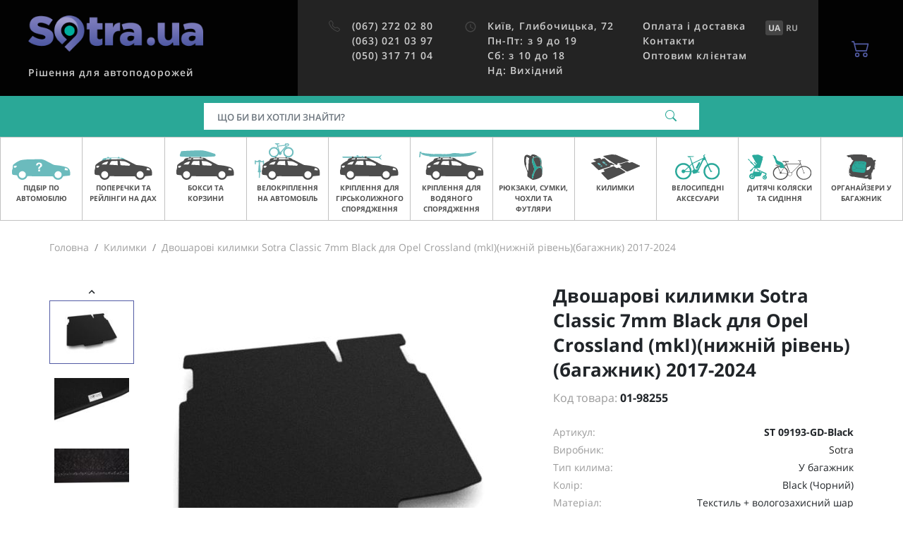

--- FILE ---
content_type: text/html; charset=UTF-8
request_url: https://sotra.ua/ua/kovriki-v-salon-avtomobilya/dvuhsloynye-kovriki-sotra-classic-7mm-black-dlya-opel-crossland-x-mki-nizhniy-uroven-bagazhnik-2017-st-09193-gd-black.html
body_size: 18534
content:
    <!DOCTYPE html>
    <html lang="en">
    <head>
        <title>Двошарові килимки Sotra Classic 7mm Black для Opel Crossland (mkI)(нижній рівень)(багажник) 2017-2024 купити в Sotra.ua</title>
        <meta name="description" content="Найкращі ціни на Двошарові килимки Sotra Classic 7mm Black для Opel Crossland (mkI)(нижній рівень)(багажник) 2017-2024 ✔ Безкоштовна доставка по Україні ✔ Гарантія якості ☎ Sotra.ua">
<meta charset="UTF-8">
<meta name="viewport" content="width=device-width, initial-scale=1.0, user-scalable=yes, minimal-ui">
<meta name="csrf-param" content="XURTk8WjJfW6">
<meta name="csrf-token" content="VwXFidrPnyrhsAOHootKET4YPblNDEqfqOnWBTMNTH0nb6PRipbnY4rSR7bl5SRnR3BpgB9rJNHtrKFmfFI8Ig==">

<link type="image/png" href="/favicon.png" rel="shortcut icon">
<link href="https://sotra.ua/ua/kovriki-v-salon-avtomobilya/dvuhsloynye-kovriki-sotra-classic-7mm-black-dlya-opel-crossland-x-mki-nizhniy-uroven-bagazhnik-2017-st-09193-gd-black.html" rel="alternate" hreflang="uk-ua">
<link href="https://sotra.ua/kovriki-v-salon-avtomobilya/dvuhsloynye-kovriki-sotra-classic-7mm-black-dlya-opel-crossland-x-mki-nizhniy-uroven-bagazhnik-2017-st-09193-gd-black.html" rel="alternate" hreflang="ru-ua">
<link href="/assets/a1cb68f5/styles.css?v=1748271692" rel="stylesheet">                    <script type="application/ld+json">
                {
                    "@context": "http://schema.org",
                    "@type": "Organization",
                    "name": "Sotra.ua",
                    "url": "https://sotra.ua"
                }
            </script>
                            <script>
    window.ecommerceData = {
    "items": {
        "98255": {
            "item_name": "Двошарові килимки Sotra Classic 7mm Black для Opel Crossland (mkI)(нижній рівень)(багажник) 2017-2024",
            "item_id": "ST 09193-GD-Black",
            "price": 2969,
            "currency": "UAH",
            "item_brand": "Sotra",
            "item_variant": "Black (Чорний)",
            "item_list_id": "",
            "item_list_name": "",
            "quantity": 1,
            "item_category": "Килимки"
        }
    }
};
</script>

<script>
    dataLayer = window.dataLayer || [];
    dataLayer.push({
    "ecomm_pagetype": "product",
    "ecomm_prodid": 98255,
    "ecomm_totalvalue": 2969
});
</script>
<script>
    dataLayer = window.dataLayer || [];
    dataLayer.push({
    "event": "view_item",
    "ecommerce": {
        "items": [
            {
                "item_name": "Двошарові килимки Sotra Classic 7mm Black для Opel Crossland (mkI)(нижній рівень)(багажник) 2017-2024",
                "item_id": "ST 09193-GD-Black",
                "price": 2969,
                "currency": "UAH",
                "item_brand": "Sotra",
                "item_variant": "Black (Чорний)",
                "item_list_id": "",
                "item_list_name": "",
                "quantity": 1,
                "item_category": "Килимки"
            }
        ]
    }
});
</script>
<!-- Google Tag Manager -->
<script>
(function(w,d,s,l,i){w[l]=w[l]||[];w[l].push({'gtm.start':
      new Date().getTime(),event:'gtm.js'});var f=d.getElementsByTagName(s)[0],
    j=d.createElement(s),dl=l!='dataLayer'?'&l='+l:'';j.async=true;j.src=
    'https://www.googletagmanager.com/gtm.js?id='+i+dl;f.parentNode.insertBefore(j,f);
  })(window,document,'script','dataLayer','GTM-W4JKPB');
</script>
<!-- End Google Tag Manager -->
                        </head>
    <body>
    <!-- Google Tag Manager (noscript) -->
<noscript><iframe src="https://www.googletagmanager.com/ns.html?id=GTM-W4JKPB"
                  height="0" width="0" style="display:none;visibility:hidden"></iframe></noscript>
<!-- End Google Tag Manager (noscript) -->
        <header id="main-header" class="main-header">
    <div class="main-header-top">
        <button type="button" class="material-icon main-header-mobile-btn -menu" data-toggle="sidebar" data-target="#main-menu-sidebar"><svg width="18" height="12" viewBox="0 0 18 12" fill="none" xmlns="http://www.w3.org/2000/svg">
<path d="M6 12H17C17.55 12 18 11.55 18 11C18 10.45 17.55 10 17 10H6C5.45 10 5 10.45 5 11C5 11.55 5.45 12 6 12ZM4 7H17C17.55 7 18 6.55 18 6C18 5.45 17.55 5 17 5H4C3.45 5 3 5.45 3 6C3 6.55 3.45 7 4 7ZM0 1C0 1.55 0.45 2 1 2H17C17.55 2 18 1.55 18 1C18 0.45 17.55 0 17 0H1C0.45 0 0 0.45 0 1Z" fill="currentColor"/>
</svg>
</button>        <div class="main-header-branding">
            <div class="left">
                <a href="https://sotra.ua/ua/" class="link">
                    <img class="logo d-none d-ds-block" src="/assets/6a424fbf/logo.png" alt="" title="Sotra.ua">                    <img class="logo d-ds-none" src="/assets/6a424fbf/logo_mob.svg" alt="" title="Sotra.ua">                </a>
            </div>
            <div class="right">
                <span class="slug">
                    Рішення для автоподорожей                </span>
            </div>
        </div>
        <div class="main-header-info">
            <div class="column">
                <div class="main-header-nav">
                    <i class="material-icon"><svg xmlns="http://www.w3.org/2000/svg" width="18" height="18" fill="currentColor" class="bi bi-telephone" viewBox="0 0 18 18">
    <path d="M3.654 1.328a.678.678 0 0 0-1.015-.063L1.605 2.3c-.483.484-.661 1.169-.45 1.77a17.568 17.568 0 0 0 4.168 6.608 17.569 17.569 0 0 0 6.608 4.168c.601.211 1.286.033 1.77-.45l1.034-1.034a.678.678 0 0 0-.063-1.015l-2.307-1.794a.678.678 0 0 0-.58-.122l-2.19.547a1.745 1.745 0 0 1-1.657-.459L5.482 8.062a1.745 1.745 0 0 1-.46-1.657l.548-2.19a.678.678 0 0 0-.122-.58L3.654 1.328zM1.884.511a1.745 1.745 0 0 1 2.612.163L6.29 2.98c.329.423.445.974.315 1.494l-.547 2.19a.678.678 0 0 0 .178.643l2.457 2.457a.678.678 0 0 0 .644.178l2.189-.547a1.745 1.745 0 0 1 1.494.315l2.306 1.794c.829.645.905 1.87.163 2.611l-1.034 1.034c-.74.74-1.846 1.065-2.877.702a18.634 18.634 0 0 1-7.01-4.42 18.634 18.634 0 0 1-4.42-7.009c-.362-1.03-.037-2.137.703-2.877L1.885.511z"/>
</svg></i>                    <nav class="items">
                                                    <a class="item ringo-phone" href="tel:+380672720280">(067) 272 02 80</a>                                                    <a class="item ringo-phone" href="tel:+380630210397">(063) 021 03 97</a>                                                    <a class="item ringo-phone" href="tel:+380503177104">(050) 317 71 04</a>                                            </nav>
                </div>
            </div>
            <div class="column">
                <div class="main-header-nav">
                    <i class="material-icon">
                        <i class="material-icon"><svg xmlns="http://www.w3.org/2000/svg" viewBox="0 0 24 24" fill="currentColor" width="18px" height="18px"><path d="M0 0h24v24H0z" fill="none"/><path d="M11.99 2C6.47 2 2 6.48 2 12s4.47 10 9.99 10C17.52 22 22 17.52 22 12S17.52 2 11.99 2zM12 20c-4.42 0-8-3.58-8-8s3.58-8 8-8 8 3.58 8 8-3.58 8-8 8z"/><path d="M12.5 7H11v6l5.25 3.15.75-1.23-4.5-2.67z"/></svg>
</i>                    </i>
                    <nav class="items">
                        <a href="/ua/kontakty.html" class="item">
  <div>Київ, Глибочицька, 72</div>
  <div>Пн-Пт: з 9 до 19</div>
  <div>Сб: з 10 до 18</div>
  <div>Нд: Вихідний</div>
</a>                    </nav>
                </div>
            </div>
            <div class="column">
                <div class="main-header-nav">
                    <nav class="items">
                        <a href="/ua/oplata-i-dostavka.html" class="item">Оплата і доставка</a><a href="/ua/kontakty.html" class="item">Контакти</a><a href="/ua/opt-clients.html" class="item">Оптовим клієнтам</a>                                            </nav>
                </div>
            </div>
            <div class="lang-switch">
                <a class="active" href="/ua/kovriki-v-salon-avtomobilya/dvuhsloynye-kovriki-sotra-classic-7mm-black-dlya-opel-crossland-x-mki-nizhniy-uroven-bagazhnik-2017-st-09193-gd-black.html" data-lang="ua"><strong>UA</strong></a><a href="/kovriki-v-salon-avtomobilya/dvuhsloynye-kovriki-sotra-classic-7mm-black-dlya-opel-crossland-x-mki-nizhniy-uroven-bagazhnik-2017-st-09193-gd-black.html" data-lang="ru"><strong>RU</strong></a>            </div>
        </div>
        <label for="search-modal-input"
               class="main-header-mobile-btn d-ds-none"
               data-toggle="modal"
               data-target="#search-mobile">
            <i class="material-icon"><svg xmlns="http://www.w3.org/2000/svg" width="18" height="18" fill="currentColor" viewBox="0 0 18 18">
    <path d="M11.742 10.344a6.5 6.5 0 1 0-1.397 1.398h-.001c.03.04.062.078.098.115l3.85 3.85a1 1 0 0 0 1.415-1.414l-3.85-3.85a1.007 1.007 0 0 0-.115-.1zM12 6.5a5.5 5.5 0 1 1-11 0 5.5 5.5 0 0 1 11 0z"/>
</svg></i>        </label>
        <div class="dropdown d-ds-none">
            <button
                    type="button"
                    class="main-header-mobile-btn"
                    data-toggle="dropdown"
                    data-display="static"
            >
                <i class="material-icon"><svg xmlns="http://www.w3.org/2000/svg" width="18" height="18" fill="currentColor" class="bi bi-telephone" viewBox="0 0 18 18">
    <path d="M3.654 1.328a.678.678 0 0 0-1.015-.063L1.605 2.3c-.483.484-.661 1.169-.45 1.77a17.568 17.568 0 0 0 4.168 6.608 17.569 17.569 0 0 0 6.608 4.168c.601.211 1.286.033 1.77-.45l1.034-1.034a.678.678 0 0 0-.063-1.015l-2.307-1.794a.678.678 0 0 0-.58-.122l-2.19.547a1.745 1.745 0 0 1-1.657-.459L5.482 8.062a1.745 1.745 0 0 1-.46-1.657l.548-2.19a.678.678 0 0 0-.122-.58L3.654 1.328zM1.884.511a1.745 1.745 0 0 1 2.612.163L6.29 2.98c.329.423.445.974.315 1.494l-.547 2.19a.678.678 0 0 0 .178.643l2.457 2.457a.678.678 0 0 0 .644.178l2.189-.547a1.745 1.745 0 0 1 1.494.315l2.306 1.794c.829.645.905 1.87.163 2.611l-1.034 1.034c-.74.74-1.846 1.065-2.877.702a18.634 18.634 0 0 1-7.01-4.42 18.634 18.634 0 0 1-4.42-7.009c-.362-1.03-.037-2.137.703-2.877L1.885.511z"/>
</svg></i>            </button>
            <div id="main-header-modal-phones" class="dropdown-menu -main-header-phones p-3"
                 aria-labelledby="dropdownMenuButton" style="width: 288px">
                                    <div class="row mb-4 align-items-center">
                        <div class="col-6 text-title">
                            (067) 272 02 80                        </div>
                        <div class="col-6">
                            <a
                                    href="tel:+380672720280"
                                    class="btn btn-accent-light d-block"
                            >
                                Зателефонувати                            </a>
                        </div>
                    </div>
                                    <div class="row mb-4 align-items-center">
                        <div class="col-6 text-title">
                            (063) 021 03 97                        </div>
                        <div class="col-6">
                            <a
                                    href="tel:+380630210397"
                                    class="btn btn-accent-light d-block"
                            >
                                Зателефонувати                            </a>
                        </div>
                    </div>
                                    <div class="row mb-4 align-items-center">
                        <div class="col-6 text-title">
                            (050) 317 71 04                        </div>
                        <div class="col-6">
                            <a
                                    href="tel:+380503177104"
                                    class="btn btn-accent-light d-block"
                            >
                                Зателефонувати                            </a>
                        </div>
                    </div>
                                <div class="row mb-4 align-items-center">
                    <div class="col-6 text-title">
                        <a href="/cdn-cgi/l/email-protection" class="__cf_email__" data-cfemail="f7849f9887b78498838596d98296">[email&#160;protected]</a>
                    </div>
                    <div class="col-6">
                        <a href="/cdn-cgi/l/email-protection#4c3f24233c0c3f23383e2d62392d" class="btn btn-accent-light d-block">
                            Написати                        </a>
                    </div>
                </div>
                <div class="row mb-4 align-items-center">
                    <div class="col-6 text-caption pr-0">
                                            </div>
                    <div class="col-6">
                        <a
                                href="/ua/kontakty.html"
                                class="btn btn-outline-accent-light d-block"
                        >
                            Карта                        </a>
                    </div>
                </div>
            </div>
        </div>
        <div
                class="main-header-basket">
            <a
                    href="/ua/checkout.html"
                    class="btn-basket"
            >
                <span class="icon">
                    <i class="material-icon"><svg xmlns="http://www.w3.org/2000/svg" width="16" height="16" fill="currentColor" class="bi bi-cart2" viewBox="0 0 16 16">
    <path d="M0 2.5A.5.5 0 0 1 .5 2H2a.5.5 0 0 1 .485.379L2.89 4H14.5a.5.5 0 0 1 .485.621l-1.5 6A.5.5 0 0 1 13 11H4a.5.5 0 0 1-.485-.379L1.61 3H.5a.5.5 0 0 1-.5-.5zM3.14 5l1.25 5h8.22l1.25-5H3.14zM5 13a1 1 0 1 0 0 2 1 1 0 0 0 0-2zm-2 1a2 2 0 1 1 4 0 2 2 0 0 1-4 0zm9-1a1 1 0 1 0 0 2 1 1 0 0 0 0-2zm-2 1a2 2 0 1 1 4 0 2 2 0 0 1-4 0z"/>
</svg></i>                                    </span>
            </a>
        </div>
    </div>
    <div class="main-header-search"
    >
        <form id="search-desktop-form" class="main-header-search-form" action="/ua/search.html" method="get" autocomplete="off" data-suggest="/ua/suggest.html?q=%7Bquery%7D">        <script data-cfasync="false" src="/cdn-cgi/scripts/5c5dd728/cloudflare-static/email-decode.min.js"></script><script type="application/ld+json">{
    "@context": "https:\/\/schema.org",
    "@type": "WebSite",
    "url": "\/ua\/",
    "potentialAction": {
        "@type": "SearchAction",
        "target": {
            "@type": "EntryPoint",
            "urlTemplate": "\/ua\/search.html?q=%7Bsearch_term_string%7D"
        },
        "query-input": "required name=search_term_string"
    }
}</script>        <div class="input-group">
            <input type="text" id="header-search-input" class="form-control app-search-input" name="q" placeholder="Що би Ви хотіли знайти?" aria-label="Пошук">            <div class="input-group-append">
                <button class="btn">
                    <i id="header-search-icon" class="material-icon"><svg xmlns="http://www.w3.org/2000/svg" width="18" height="18" fill="currentColor" viewBox="0 0 18 18">
    <path d="M11.742 10.344a6.5 6.5 0 1 0-1.397 1.398h-.001c.03.04.062.078.098.115l3.85 3.85a1 1 0 0 0 1.415-1.414l-3.85-3.85a1.007 1.007 0 0 0-.115-.1zM12 6.5a5.5 5.5 0 1 1-11 0 5.5 5.5 0 0 1 11 0z"/>
</svg></i>                    <i id="header-search-spinner" class="material-icon -loading -hidden"><svg xmlns="http://www.w3.org/2000/svg" width="16" height="16" fill="currentColor" class="bi bi-arrow-repeat" viewBox="0 0 16 16">
    <path d="M11.534 7h3.932a.25.25 0 0 1 .192.41l-1.966 2.36a.25.25 0 0 1-.384 0l-1.966-2.36a.25.25 0 0 1 .192-.41zm-11 2h3.932a.25.25 0 0 0 .192-.41L2.692 6.23a.25.25 0 0 0-.384 0L.342 8.59A.25.25 0 0 0 .534 9z"/>
    <path fill-rule="evenodd" d="M8 3c-1.552 0-2.94.707-3.857 1.818a.5.5 0 1 1-.771-.636A6.002 6.002 0 0 1 13.917 7H12.9A5.002 5.002 0 0 0 8 3zM3.1 9a5.002 5.002 0 0 0 8.757 2.182.5.5 0 1 1 .771.636A6.002 6.002 0 0 1 2.083 9H3.1z"/>
</svg></i>                </button>
            </div>
            <div id="header-search-suggest"
                 class="main-header-search-suggest shadow-lg -hidden app-search-suggest"></div>
        </div>
        </form>    </div>
</header>
    <div id="main-menu-sidebar" class="sidebar-content -main-menu">
    <button class="sidebar-close"
            type="button"
            data-toggle="sidebar"
            data-action="close"
            data-target="#main-menu-sidebar"
    >
        <i class="material-icon"><svg xmlns="http://www.w3.org/2000/svg" width="16" height="16" fill="currentColor" class="bi bi-x" viewBox="0 0 16 16">
    <path d="M4.646 4.646a.5.5 0 0 1 .708 0L8 7.293l2.646-2.647a.5.5 0 0 1 .708.708L8.707 8l2.647 2.646a.5.5 0 0 1-.708.708L8 8.707l-2.646 2.647a.5.5 0 0 1-.708-.708L7.293 8 4.646 5.354a.5.5 0 0 1 0-.708z"/>
</svg></i>    </button>
    <div class="content">
        <div class="main-menu">
            <div class="body">
                <nav id="main-menu-index" class="main-menu-nav">
                    <div class="header">
                        Меню                    </div>
                                            <div class="item">
                                                            <a href="/ua/bagazhniki-i-reilingi-na-kryshu-avto.html" class="link">
                                    <div class="imageholder">
                                        <img class="lazyload image" alt="Підбір по автомобілю" data-src="https://sotra.ua/images/menu/carfit.svg">                                    </div>
                                    <span class="label">Підбір по автомобілю</span>
                                    <i class="material-icon"><svg xmlns="http://www.w3.org/2000/svg" width="16" height="16" fill="currentColor" class="bi bi-arrow-right" viewBox="0 0 16 16">
    <path fill-rule="evenodd" d="M1 8a.5.5 0 0 1 .5-.5h11.793l-3.147-3.146a.5.5 0 0 1 .708-.708l4 4a.5.5 0 0 1 0 .708l-4 4a.5.5 0 0 1-.708-.708L13.293 8.5H1.5A.5.5 0 0 1 1 8z"/>
</svg></i>                                </a>
                                                    </div>
                                            <div class="item">
                                                            <a
                                        href="/ua/bagazhniki-i-reilingi-na-kryshu.html"
                                        class="link"
                                        data-toggle="main-menu"
                                        data-target="#main-submenu-1"
                                >
                                    <div class="imageholder">
                                        <img class="lazyload image" src="[data-uri]" alt="Поперечки та рейлінги на дах" data-src="https://sotra.ua/images/menu/rack.svg">                                    </div>
                                    <span class="label">Поперечки та рейлінги на дах</span>
                                    <i class="material-icon"><svg xmlns="http://www.w3.org/2000/svg" width="16" height="16" fill="currentColor" class="bi bi-chevron-right" viewBox="0 0 16 16">
    <path fill-rule="evenodd" d="M4.646 1.646a.5.5 0 0 1 .708 0l6 6a.5.5 0 0 1 0 .708l-6 6a.5.5 0 0 1-.708-.708L10.293 8 4.646 2.354a.5.5 0 0 1 0-.708z"/>
</svg></i>                                </a>
                                <div id="main-submenu-1" class="main-menu-nav">
                                    <div class="header">
                                        <a
                                                href="/ua/bagazhniki-i-reilingi-na-kryshu.html"
                                                data-toggle="main-menu"
                                                data-target="#main-submenu-1"
                                                class="headerlink"
                                        >
                                            <i class="material-icon"><svg xmlns="http://www.w3.org/2000/svg" width="16" height="16" fill="currentColor" class="bi bi-chevron-left" viewBox="0 0 16 16">
    <path fill-rule="evenodd" d="M11.354 1.646a.5.5 0 0 1 0 .708L5.707 8l5.647 5.646a.5.5 0 0 1-.708.708l-6-6a.5.5 0 0 1 0-.708l6-6a.5.5 0 0 1 .708 0z"/>
</svg></i>                                            <span class="text">Поперечки та рейлінги на дах</span>
                                        </a>
                                    </div>
                                                                            <div class="item">
                                            <a
                                                    href="/ua/bagazhniki-i-reilingi-na-kryshu/bagazhniki-na-gladkuyu-kryshu.html"
                                                    class="link"
                                            >
                                                <span class="label"> Багажники на гладкий дах</span>
                                                <i class="material-icon"><svg xmlns="http://www.w3.org/2000/svg" width="16" height="16" fill="currentColor" class="bi bi-arrow-right" viewBox="0 0 16 16">
    <path fill-rule="evenodd" d="M1 8a.5.5 0 0 1 .5-.5h11.793l-3.147-3.146a.5.5 0 0 1 .708-.708l4 4a.5.5 0 0 1 0 .708l-4 4a.5.5 0 0 1-.708-.708L13.293 8.5H1.5A.5.5 0 0 1 1 8z"/>
</svg></i>                                            </a>
                                        </div>
                                                                            <div class="item">
                                            <a
                                                    href="/ua/bagazhniki-i-reilingi-na-kryshu/bagazhniki-v-shtatnoe-mesto.html"
                                                    class="link"
                                            >
                                                <span class="label"> Багажники у штатне місце</span>
                                                <i class="material-icon"><svg xmlns="http://www.w3.org/2000/svg" width="16" height="16" fill="currentColor" class="bi bi-arrow-right" viewBox="0 0 16 16">
    <path fill-rule="evenodd" d="M1 8a.5.5 0 0 1 .5-.5h11.793l-3.147-3.146a.5.5 0 0 1 .708-.708l4 4a.5.5 0 0 1 0 .708l-4 4a.5.5 0 0 1-.708-.708L13.293 8.5H1.5A.5.5 0 0 1 1 8z"/>
</svg></i>                                            </a>
                                        </div>
                                                                            <div class="item">
                                            <a
                                                    href="/ua/bagazhniki-i-reilingi-na-kryshu/bagazhniki-na-reilingi.html"
                                                    class="link"
                                            >
                                                <span class="label"> Багажники на рейлінги</span>
                                                <i class="material-icon"><svg xmlns="http://www.w3.org/2000/svg" width="16" height="16" fill="currentColor" class="bi bi-arrow-right" viewBox="0 0 16 16">
    <path fill-rule="evenodd" d="M1 8a.5.5 0 0 1 .5-.5h11.793l-3.147-3.146a.5.5 0 0 1 .708-.708l4 4a.5.5 0 0 1 0 .708l-4 4a.5.5 0 0 1-.708-.708L13.293 8.5H1.5A.5.5 0 0 1 1 8z"/>
</svg></i>                                            </a>
                                        </div>
                                                                            <div class="item">
                                            <a
                                                    href="/ua/bagazhniki-i-reilingi-na-kryshu/bagazhniki-na-integrirovanye-reilingi.html"
                                                    class="link"
                                            >
                                                <span class="label"> Багажники на інтегровані рейлінги</span>
                                                <i class="material-icon"><svg xmlns="http://www.w3.org/2000/svg" width="16" height="16" fill="currentColor" class="bi bi-arrow-right" viewBox="0 0 16 16">
    <path fill-rule="evenodd" d="M1 8a.5.5 0 0 1 .5-.5h11.793l-3.147-3.146a.5.5 0 0 1 .708-.708l4 4a.5.5 0 0 1 0 .708l-4 4a.5.5 0 0 1-.708-.708L13.293 8.5H1.5A.5.5 0 0 1 1 8z"/>
</svg></i>                                            </a>
                                        </div>
                                                                            <div class="item">
                                            <a
                                                    href="/ua/bagazhniki-i-reilingi-na-kryshu/bagazhniki-na-vodostok.html"
                                                    class="link"
                                            >
                                                <span class="label"> Багажники на водосток</span>
                                                <i class="material-icon"><svg xmlns="http://www.w3.org/2000/svg" width="16" height="16" fill="currentColor" class="bi bi-arrow-right" viewBox="0 0 16 16">
    <path fill-rule="evenodd" d="M1 8a.5.5 0 0 1 .5-.5h11.793l-3.147-3.146a.5.5 0 0 1 .708-.708l4 4a.5.5 0 0 1 0 .708l-4 4a.5.5 0 0 1-.708-.708L13.293 8.5H1.5A.5.5 0 0 1 1 8z"/>
</svg></i>                                            </a>
                                        </div>
                                                                            <div class="item">
                                            <a
                                                    href="/ua/bagazhniki-i-reilingi-na-kryshu/akssesuary-k-bagazhnikam.html"
                                                    class="link"
                                            >
                                                <span class="label"> Аксесуари до багажників</span>
                                                <i class="material-icon"><svg xmlns="http://www.w3.org/2000/svg" width="16" height="16" fill="currentColor" class="bi bi-arrow-right" viewBox="0 0 16 16">
    <path fill-rule="evenodd" d="M1 8a.5.5 0 0 1 .5-.5h11.793l-3.147-3.146a.5.5 0 0 1 .708-.708l4 4a.5.5 0 0 1 0 .708l-4 4a.5.5 0 0 1-.708-.708L13.293 8.5H1.5A.5.5 0 0 1 1 8z"/>
</svg></i>                                            </a>
                                        </div>
                                                                            <div class="item">
                                            <a
                                                    href="/ua/lichinki-zamkov.html"
                                                    class="link"
                                            >
                                                <span class="label"> Личинки замків</span>
                                                <i class="material-icon"><svg xmlns="http://www.w3.org/2000/svg" width="16" height="16" fill="currentColor" class="bi bi-arrow-right" viewBox="0 0 16 16">
    <path fill-rule="evenodd" d="M1 8a.5.5 0 0 1 .5-.5h11.793l-3.147-3.146a.5.5 0 0 1 .708-.708l4 4a.5.5 0 0 1 0 .708l-4 4a.5.5 0 0 1-.708-.708L13.293 8.5H1.5A.5.5 0 0 1 1 8z"/>
</svg></i>                                            </a>
                                        </div>
                                                                            <div class="item">
                                            <a
                                                    href="/ua/bagazhniki-i-reilingi-na-kryshu/parts.html"
                                                    class="link"
                                            >
                                                <span class="label"> Запчастини для багажників</span>
                                                <i class="material-icon"><svg xmlns="http://www.w3.org/2000/svg" width="16" height="16" fill="currentColor" class="bi bi-arrow-right" viewBox="0 0 16 16">
    <path fill-rule="evenodd" d="M1 8a.5.5 0 0 1 .5-.5h11.793l-3.147-3.146a.5.5 0 0 1 .708-.708l4 4a.5.5 0 0 1 0 .708l-4 4a.5.5 0 0 1-.708-.708L13.293 8.5H1.5A.5.5 0 0 1 1 8z"/>
</svg></i>                                            </a>
                                        </div>
                                                                    </div>
                                                    </div>
                                            <div class="item">
                                                            <a
                                        href="/ua/boksy-i-korziny.html"
                                        class="link"
                                        data-toggle="main-menu"
                                        data-target="#main-submenu-2"
                                >
                                    <div class="imageholder">
                                        <img class="lazyload image" src="[data-uri]" alt="Бокси та корзини" data-src="https://sotra.ua/images/menu/box.svg">                                    </div>
                                    <span class="label">Бокси та корзини</span>
                                    <i class="material-icon"><svg xmlns="http://www.w3.org/2000/svg" width="16" height="16" fill="currentColor" class="bi bi-chevron-right" viewBox="0 0 16 16">
    <path fill-rule="evenodd" d="M4.646 1.646a.5.5 0 0 1 .708 0l6 6a.5.5 0 0 1 0 .708l-6 6a.5.5 0 0 1-.708-.708L10.293 8 4.646 2.354a.5.5 0 0 1 0-.708z"/>
</svg></i>                                </a>
                                <div id="main-submenu-2" class="main-menu-nav">
                                    <div class="header">
                                        <a
                                                href="/ua/boksy-i-korziny.html"
                                                data-toggle="main-menu"
                                                data-target="#main-submenu-2"
                                                class="headerlink"
                                        >
                                            <i class="material-icon"><svg xmlns="http://www.w3.org/2000/svg" width="16" height="16" fill="currentColor" class="bi bi-chevron-left" viewBox="0 0 16 16">
    <path fill-rule="evenodd" d="M11.354 1.646a.5.5 0 0 1 0 .708L5.707 8l5.647 5.646a.5.5 0 0 1-.708.708l-6-6a.5.5 0 0 1 0-.708l6-6a.5.5 0 0 1 .708 0z"/>
</svg></i>                                            <span class="text">Бокси та корзини</span>
                                        </a>
                                    </div>
                                                                            <div class="item">
                                            <a
                                                    href="/ua/boksy-i-korziny/gruzovye-boksy.html"
                                                    class="link"
                                            >
                                                <span class="label"> Вантажні бокси</span>
                                                <i class="material-icon"><svg xmlns="http://www.w3.org/2000/svg" width="16" height="16" fill="currentColor" class="bi bi-arrow-right" viewBox="0 0 16 16">
    <path fill-rule="evenodd" d="M1 8a.5.5 0 0 1 .5-.5h11.793l-3.147-3.146a.5.5 0 0 1 .708-.708l4 4a.5.5 0 0 1 0 .708l-4 4a.5.5 0 0 1-.708-.708L13.293 8.5H1.5A.5.5 0 0 1 1 8z"/>
</svg></i>                                            </a>
                                        </div>
                                                                            <div class="item">
                                            <a
                                                    href="/ua/boksy-i-korziny/gruzovye-korziny.html"
                                                    class="link"
                                            >
                                                <span class="label"> Вантажні корзини</span>
                                                <i class="material-icon"><svg xmlns="http://www.w3.org/2000/svg" width="16" height="16" fill="currentColor" class="bi bi-arrow-right" viewBox="0 0 16 16">
    <path fill-rule="evenodd" d="M1 8a.5.5 0 0 1 .5-.5h11.793l-3.147-3.146a.5.5 0 0 1 .708-.708l4 4a.5.5 0 0 1 0 .708l-4 4a.5.5 0 0 1-.708-.708L13.293 8.5H1.5A.5.5 0 0 1 1 8z"/>
</svg></i>                                            </a>
                                        </div>
                                                                            <div class="item">
                                            <a
                                                    href="/ua/boksy-i-korziny/platformy-na-farkop.html"
                                                    class="link"
                                            >
                                                <span class="label"> Бокси на фаркоп</span>
                                                <i class="material-icon"><svg xmlns="http://www.w3.org/2000/svg" width="16" height="16" fill="currentColor" class="bi bi-arrow-right" viewBox="0 0 16 16">
    <path fill-rule="evenodd" d="M1 8a.5.5 0 0 1 .5-.5h11.793l-3.147-3.146a.5.5 0 0 1 .708-.708l4 4a.5.5 0 0 1 0 .708l-4 4a.5.5 0 0 1-.708-.708L13.293 8.5H1.5A.5.5 0 0 1 1 8z"/>
</svg></i>                                            </a>
                                        </div>
                                                                            <div class="item">
                                            <a
                                                    href="/ua/boksy-i-korziny/palatki-na-kryshu.html"
                                                    class="link"
                                            >
                                                <span class="label"> Намети на дах</span>
                                                <i class="material-icon"><svg xmlns="http://www.w3.org/2000/svg" width="16" height="16" fill="currentColor" class="bi bi-arrow-right" viewBox="0 0 16 16">
    <path fill-rule="evenodd" d="M1 8a.5.5 0 0 1 .5-.5h11.793l-3.147-3.146a.5.5 0 0 1 .708-.708l4 4a.5.5 0 0 1 0 .708l-4 4a.5.5 0 0 1-.708-.708L13.293 8.5H1.5A.5.5 0 0 1 1 8z"/>
</svg></i>                                            </a>
                                        </div>
                                                                            <div class="item">
                                            <a
                                                    href="/ua/boksy-i-korziny/navesy-dlya-avtomobilej.html"
                                                    class="link"
                                            >
                                                <span class="label"> Навіси для автомобілів</span>
                                                <i class="material-icon"><svg xmlns="http://www.w3.org/2000/svg" width="16" height="16" fill="currentColor" class="bi bi-arrow-right" viewBox="0 0 16 16">
    <path fill-rule="evenodd" d="M1 8a.5.5 0 0 1 .5-.5h11.793l-3.147-3.146a.5.5 0 0 1 .708-.708l4 4a.5.5 0 0 1 0 .708l-4 4a.5.5 0 0 1-.708-.708L13.293 8.5H1.5A.5.5 0 0 1 1 8z"/>
</svg></i>                                            </a>
                                        </div>
                                                                            <div class="item">
                                            <a
                                                    href="/ua/boksy-i-korziny/akssesuary-k-boksam.html"
                                                    class="link"
                                            >
                                                <span class="label"> Аксесуари до боксів та корзин</span>
                                                <i class="material-icon"><svg xmlns="http://www.w3.org/2000/svg" width="16" height="16" fill="currentColor" class="bi bi-arrow-right" viewBox="0 0 16 16">
    <path fill-rule="evenodd" d="M1 8a.5.5 0 0 1 .5-.5h11.793l-3.147-3.146a.5.5 0 0 1 .708-.708l4 4a.5.5 0 0 1 0 .708l-4 4a.5.5 0 0 1-.708-.708L13.293 8.5H1.5A.5.5 0 0 1 1 8z"/>
</svg></i>                                            </a>
                                        </div>
                                                                            <div class="item">
                                            <a
                                                    href="/ua/boksy-i-korziny/aksessuary-dlya-palatok.html"
                                                    class="link"
                                            >
                                                <span class="label"> Аксесуари для наметів</span>
                                                <i class="material-icon"><svg xmlns="http://www.w3.org/2000/svg" width="16" height="16" fill="currentColor" class="bi bi-arrow-right" viewBox="0 0 16 16">
    <path fill-rule="evenodd" d="M1 8a.5.5 0 0 1 .5-.5h11.793l-3.147-3.146a.5.5 0 0 1 .708-.708l4 4a.5.5 0 0 1 0 .708l-4 4a.5.5 0 0 1-.708-.708L13.293 8.5H1.5A.5.5 0 0 1 1 8z"/>
</svg></i>                                            </a>
                                        </div>
                                                                            <div class="item">
                                            <a
                                                    href="/ua/lichinki-zamkov.html"
                                                    class="link"
                                            >
                                                <span class="label"> Личинки замків</span>
                                                <i class="material-icon"><svg xmlns="http://www.w3.org/2000/svg" width="16" height="16" fill="currentColor" class="bi bi-arrow-right" viewBox="0 0 16 16">
    <path fill-rule="evenodd" d="M1 8a.5.5 0 0 1 .5-.5h11.793l-3.147-3.146a.5.5 0 0 1 .708-.708l4 4a.5.5 0 0 1 0 .708l-4 4a.5.5 0 0 1-.708-.708L13.293 8.5H1.5A.5.5 0 0 1 1 8z"/>
</svg></i>                                            </a>
                                        </div>
                                                                            <div class="item">
                                            <a
                                                    href="/ua/boksy-i-korziny/parts.html"
                                                    class="link"
                                            >
                                                <span class="label"> Запчастини для боксів та корзин</span>
                                                <i class="material-icon"><svg xmlns="http://www.w3.org/2000/svg" width="16" height="16" fill="currentColor" class="bi bi-arrow-right" viewBox="0 0 16 16">
    <path fill-rule="evenodd" d="M1 8a.5.5 0 0 1 .5-.5h11.793l-3.147-3.146a.5.5 0 0 1 .708-.708l4 4a.5.5 0 0 1 0 .708l-4 4a.5.5 0 0 1-.708-.708L13.293 8.5H1.5A.5.5 0 0 1 1 8z"/>
</svg></i>                                            </a>
                                        </div>
                                                                    </div>
                                                    </div>
                                            <div class="item">
                                                            <a
                                        href="/ua/velokrepleniya-na-avtomobil.html"
                                        class="link"
                                        data-toggle="main-menu"
                                        data-target="#main-submenu-3"
                                >
                                    <div class="imageholder">
                                        <img class="lazyload image" src="[data-uri]" alt="Велокріплення на автомобіль" data-src="https://sotra.ua/images/menu/bike.svg">                                    </div>
                                    <span class="label">Велокріплення на автомобіль</span>
                                    <i class="material-icon"><svg xmlns="http://www.w3.org/2000/svg" width="16" height="16" fill="currentColor" class="bi bi-chevron-right" viewBox="0 0 16 16">
    <path fill-rule="evenodd" d="M4.646 1.646a.5.5 0 0 1 .708 0l6 6a.5.5 0 0 1 0 .708l-6 6a.5.5 0 0 1-.708-.708L10.293 8 4.646 2.354a.5.5 0 0 1 0-.708z"/>
</svg></i>                                </a>
                                <div id="main-submenu-3" class="main-menu-nav">
                                    <div class="header">
                                        <a
                                                href="/ua/velokrepleniya-na-avtomobil.html"
                                                data-toggle="main-menu"
                                                data-target="#main-submenu-3"
                                                class="headerlink"
                                        >
                                            <i class="material-icon"><svg xmlns="http://www.w3.org/2000/svg" width="16" height="16" fill="currentColor" class="bi bi-chevron-left" viewBox="0 0 16 16">
    <path fill-rule="evenodd" d="M11.354 1.646a.5.5 0 0 1 0 .708L5.707 8l5.647 5.646a.5.5 0 0 1-.708.708l-6-6a.5.5 0 0 1 0-.708l6-6a.5.5 0 0 1 .708 0z"/>
</svg></i>                                            <span class="text">Велокріплення на автомобіль</span>
                                        </a>
                                    </div>
                                                                            <div class="item">
                                            <a
                                                    href="/ua/velokrepleniya-na-avtomobil/velokreplenie-na-kryshu.html"
                                                    class="link"
                                            >
                                                <span class="label"> Велокріплення на дах</span>
                                                <i class="material-icon"><svg xmlns="http://www.w3.org/2000/svg" width="16" height="16" fill="currentColor" class="bi bi-arrow-right" viewBox="0 0 16 16">
    <path fill-rule="evenodd" d="M1 8a.5.5 0 0 1 .5-.5h11.793l-3.147-3.146a.5.5 0 0 1 .708-.708l4 4a.5.5 0 0 1 0 .708l-4 4a.5.5 0 0 1-.708-.708L13.293 8.5H1.5A.5.5 0 0 1 1 8z"/>
</svg></i>                                            </a>
                                        </div>
                                                                            <div class="item">
                                            <a
                                                    href="/ua/velokrepleniya-na-avtomobil/velokreplenie-na-farkop.html"
                                                    class="link"
                                            >
                                                <span class="label"> Велокріплення на фаркоп</span>
                                                <i class="material-icon"><svg xmlns="http://www.w3.org/2000/svg" width="16" height="16" fill="currentColor" class="bi bi-arrow-right" viewBox="0 0 16 16">
    <path fill-rule="evenodd" d="M1 8a.5.5 0 0 1 .5-.5h11.793l-3.147-3.146a.5.5 0 0 1 .708-.708l4 4a.5.5 0 0 1 0 .708l-4 4a.5.5 0 0 1-.708-.708L13.293 8.5H1.5A.5.5 0 0 1 1 8z"/>
</svg></i>                                            </a>
                                        </div>
                                                                            <div class="item">
                                            <a
                                                    href="/ua/velokrepleniya-na-avtomobil/velokreplenie-na-kryshku-bagazhnika.html"
                                                    class="link"
                                            >
                                                <span class="label"> Велокріплення на кришку багажника</span>
                                                <i class="material-icon"><svg xmlns="http://www.w3.org/2000/svg" width="16" height="16" fill="currentColor" class="bi bi-arrow-right" viewBox="0 0 16 16">
    <path fill-rule="evenodd" d="M1 8a.5.5 0 0 1 .5-.5h11.793l-3.147-3.146a.5.5 0 0 1 .708-.708l4 4a.5.5 0 0 1 0 .708l-4 4a.5.5 0 0 1-.708-.708L13.293 8.5H1.5A.5.5 0 0 1 1 8z"/>
</svg></i>                                            </a>
                                        </div>
                                                                            <div class="item">
                                            <a
                                                    href="/ua/velokrepleniya-na-avtomobil/velokreplenie-v-kuzov-pikapa.html"
                                                    class="link"
                                            >
                                                <span class="label"> Велокріплення в кузов пікапа</span>
                                                <i class="material-icon"><svg xmlns="http://www.w3.org/2000/svg" width="16" height="16" fill="currentColor" class="bi bi-arrow-right" viewBox="0 0 16 16">
    <path fill-rule="evenodd" d="M1 8a.5.5 0 0 1 .5-.5h11.793l-3.147-3.146a.5.5 0 0 1 .708-.708l4 4a.5.5 0 0 1 0 .708l-4 4a.5.5 0 0 1-.708-.708L13.293 8.5H1.5A.5.5 0 0 1 1 8z"/>
</svg></i>                                            </a>
                                        </div>
                                                                            <div class="item">
                                            <a
                                                    href="/ua/velokrepleniya-na-avtomobil/stendy-dlya-khraneniya-velosipedov.html"
                                                    class="link"
                                            >
                                                <span class="label"> Стенди для зберігання велосипедів</span>
                                                <i class="material-icon"><svg xmlns="http://www.w3.org/2000/svg" width="16" height="16" fill="currentColor" class="bi bi-arrow-right" viewBox="0 0 16 16">
    <path fill-rule="evenodd" d="M1 8a.5.5 0 0 1 .5-.5h11.793l-3.147-3.146a.5.5 0 0 1 .708-.708l4 4a.5.5 0 0 1 0 .708l-4 4a.5.5 0 0 1-.708-.708L13.293 8.5H1.5A.5.5 0 0 1 1 8z"/>
</svg></i>                                            </a>
                                        </div>
                                                                            <div class="item">
                                            <a
                                                    href="/ua/velokrepleniya-na-avtomobil/akssesuary-dlya-velokreplenii.html"
                                                    class="link"
                                            >
                                                <span class="label"> Аксесуари для велокріплень</span>
                                                <i class="material-icon"><svg xmlns="http://www.w3.org/2000/svg" width="16" height="16" fill="currentColor" class="bi bi-arrow-right" viewBox="0 0 16 16">
    <path fill-rule="evenodd" d="M1 8a.5.5 0 0 1 .5-.5h11.793l-3.147-3.146a.5.5 0 0 1 .708-.708l4 4a.5.5 0 0 1 0 .708l-4 4a.5.5 0 0 1-.708-.708L13.293 8.5H1.5A.5.5 0 0 1 1 8z"/>
</svg></i>                                            </a>
                                        </div>
                                                                            <div class="item">
                                            <a
                                                    href="/ua/lichinki-zamkov.html"
                                                    class="link"
                                            >
                                                <span class="label"> Личинки замків</span>
                                                <i class="material-icon"><svg xmlns="http://www.w3.org/2000/svg" width="16" height="16" fill="currentColor" class="bi bi-arrow-right" viewBox="0 0 16 16">
    <path fill-rule="evenodd" d="M1 8a.5.5 0 0 1 .5-.5h11.793l-3.147-3.146a.5.5 0 0 1 .708-.708l4 4a.5.5 0 0 1 0 .708l-4 4a.5.5 0 0 1-.708-.708L13.293 8.5H1.5A.5.5 0 0 1 1 8z"/>
</svg></i>                                            </a>
                                        </div>
                                                                            <div class="item">
                                            <a
                                                    href="/ua/velokrepleniya-na-avtomobil/parts.html"
                                                    class="link"
                                            >
                                                <span class="label"> Запчастини для велокріплень</span>
                                                <i class="material-icon"><svg xmlns="http://www.w3.org/2000/svg" width="16" height="16" fill="currentColor" class="bi bi-arrow-right" viewBox="0 0 16 16">
    <path fill-rule="evenodd" d="M1 8a.5.5 0 0 1 .5-.5h11.793l-3.147-3.146a.5.5 0 0 1 .708-.708l4 4a.5.5 0 0 1 0 .708l-4 4a.5.5 0 0 1-.708-.708L13.293 8.5H1.5A.5.5 0 0 1 1 8z"/>
</svg></i>                                            </a>
                                        </div>
                                                                    </div>
                                                    </div>
                                            <div class="item">
                                                            <a
                                        href="/ua/krepleniya-dlya-gornogolyzhnogo-snaryazheniya.html"
                                        class="link"
                                        data-toggle="main-menu"
                                        data-target="#main-submenu-4"
                                >
                                    <div class="imageholder">
                                        <img class="lazyload image" src="[data-uri]" alt="Кріплення для гірськолижного спорядження" data-src="https://sotra.ua/images/menu/winter.svg">                                    </div>
                                    <span class="label">Кріплення для гірськолижного спорядження</span>
                                    <i class="material-icon"><svg xmlns="http://www.w3.org/2000/svg" width="16" height="16" fill="currentColor" class="bi bi-chevron-right" viewBox="0 0 16 16">
    <path fill-rule="evenodd" d="M4.646 1.646a.5.5 0 0 1 .708 0l6 6a.5.5 0 0 1 0 .708l-6 6a.5.5 0 0 1-.708-.708L10.293 8 4.646 2.354a.5.5 0 0 1 0-.708z"/>
</svg></i>                                </a>
                                <div id="main-submenu-4" class="main-menu-nav">
                                    <div class="header">
                                        <a
                                                href="/ua/krepleniya-dlya-gornogolyzhnogo-snaryazheniya.html"
                                                data-toggle="main-menu"
                                                data-target="#main-submenu-4"
                                                class="headerlink"
                                        >
                                            <i class="material-icon"><svg xmlns="http://www.w3.org/2000/svg" width="16" height="16" fill="currentColor" class="bi bi-chevron-left" viewBox="0 0 16 16">
    <path fill-rule="evenodd" d="M11.354 1.646a.5.5 0 0 1 0 .708L5.707 8l5.647 5.646a.5.5 0 0 1-.708.708l-6-6a.5.5 0 0 1 0-.708l6-6a.5.5 0 0 1 .708 0z"/>
</svg></i>                                            <span class="text">Кріплення для гірськолижного спорядження</span>
                                        </a>
                                    </div>
                                                                            <div class="item">
                                            <a
                                                    href="/ua/krepleniya-dlya-gornogolyzhnogo-snaryazheniya/krepleniya-dlya-perevozki-lyzh-na-kryshe.html"
                                                    class="link"
                                            >
                                                <span class="label"> Кріплення для перевезення лиж на даху</span>
                                                <i class="material-icon"><svg xmlns="http://www.w3.org/2000/svg" width="16" height="16" fill="currentColor" class="bi bi-arrow-right" viewBox="0 0 16 16">
    <path fill-rule="evenodd" d="M1 8a.5.5 0 0 1 .5-.5h11.793l-3.147-3.146a.5.5 0 0 1 .708-.708l4 4a.5.5 0 0 1 0 .708l-4 4a.5.5 0 0 1-.708-.708L13.293 8.5H1.5A.5.5 0 0 1 1 8z"/>
</svg></i>                                            </a>
                                        </div>
                                                                            <div class="item">
                                            <a
                                                    href="/ua/krepleniya-dlya-gornogolyzhnogo-snaryazheniya/krepleniya-lyzh-na-farkop.html"
                                                    class="link"
                                            >
                                                <span class="label"> Кріплення для перевезення лиж на фаркопі</span>
                                                <i class="material-icon"><svg xmlns="http://www.w3.org/2000/svg" width="16" height="16" fill="currentColor" class="bi bi-arrow-right" viewBox="0 0 16 16">
    <path fill-rule="evenodd" d="M1 8a.5.5 0 0 1 .5-.5h11.793l-3.147-3.146a.5.5 0 0 1 .708-.708l4 4a.5.5 0 0 1 0 .708l-4 4a.5.5 0 0 1-.708-.708L13.293 8.5H1.5A.5.5 0 0 1 1 8z"/>
</svg></i>                                            </a>
                                        </div>
                                                                            <div class="item">
                                            <a
                                                    href="/ua/krepleniya-dlya-gornogolyzhnogo-snaryazheniya/magnitnye-krepleniya-dlya-perevozki-lyzh-na-kryshe.html"
                                                    class="link"
                                            >
                                                <span class="label"> Магнітні кріплення для перевезення лиж на даху</span>
                                                <i class="material-icon"><svg xmlns="http://www.w3.org/2000/svg" width="16" height="16" fill="currentColor" class="bi bi-arrow-right" viewBox="0 0 16 16">
    <path fill-rule="evenodd" d="M1 8a.5.5 0 0 1 .5-.5h11.793l-3.147-3.146a.5.5 0 0 1 .708-.708l4 4a.5.5 0 0 1 0 .708l-4 4a.5.5 0 0 1-.708-.708L13.293 8.5H1.5A.5.5 0 0 1 1 8z"/>
</svg></i>                                            </a>
                                        </div>
                                                                            <div class="item">
                                            <a
                                                    href="/ua/krepleniya-dlya-gornogolyzhnogo-snaryazheniya/aksessuary-kreplenii-dlya-gornogolyzhnogo-snaryazheniya.html"
                                                    class="link"
                                            >
                                                <span class="label"> Аксесуари кріплень для гірськолижного спорядження</span>
                                                <i class="material-icon"><svg xmlns="http://www.w3.org/2000/svg" width="16" height="16" fill="currentColor" class="bi bi-arrow-right" viewBox="0 0 16 16">
    <path fill-rule="evenodd" d="M1 8a.5.5 0 0 1 .5-.5h11.793l-3.147-3.146a.5.5 0 0 1 .708-.708l4 4a.5.5 0 0 1 0 .708l-4 4a.5.5 0 0 1-.708-.708L13.293 8.5H1.5A.5.5 0 0 1 1 8z"/>
</svg></i>                                            </a>
                                        </div>
                                                                            <div class="item">
                                            <a
                                                    href="/ua/lichinki-zamkov.html"
                                                    class="link"
                                            >
                                                <span class="label"> Личинки замків</span>
                                                <i class="material-icon"><svg xmlns="http://www.w3.org/2000/svg" width="16" height="16" fill="currentColor" class="bi bi-arrow-right" viewBox="0 0 16 16">
    <path fill-rule="evenodd" d="M1 8a.5.5 0 0 1 .5-.5h11.793l-3.147-3.146a.5.5 0 0 1 .708-.708l4 4a.5.5 0 0 1 0 .708l-4 4a.5.5 0 0 1-.708-.708L13.293 8.5H1.5A.5.5 0 0 1 1 8z"/>
</svg></i>                                            </a>
                                        </div>
                                                                            <div class="item">
                                            <a
                                                    href="/ua/krepleniya-dlya-gornogolyzhnogo-snaryazheniya/parts.html"
                                                    class="link"
                                            >
                                                <span class="label"> Запчастини для кріплень гірськолижного спорядження</span>
                                                <i class="material-icon"><svg xmlns="http://www.w3.org/2000/svg" width="16" height="16" fill="currentColor" class="bi bi-arrow-right" viewBox="0 0 16 16">
    <path fill-rule="evenodd" d="M1 8a.5.5 0 0 1 .5-.5h11.793l-3.147-3.146a.5.5 0 0 1 .708-.708l4 4a.5.5 0 0 1 0 .708l-4 4a.5.5 0 0 1-.708-.708L13.293 8.5H1.5A.5.5 0 0 1 1 8z"/>
</svg></i>                                            </a>
                                        </div>
                                                                    </div>
                                                    </div>
                                            <div class="item">
                                                            <a
                                        href="/ua/krepleniya-dlya-vodnogo-snaryazheniya.html"
                                        class="link"
                                        data-toggle="main-menu"
                                        data-target="#main-submenu-5"
                                >
                                    <div class="imageholder">
                                        <img class="lazyload image" src="[data-uri]" alt="Кріплення для водяного спорядження" data-src="https://sotra.ua/images/menu/water.svg">                                    </div>
                                    <span class="label">Кріплення для водяного спорядження</span>
                                    <i class="material-icon"><svg xmlns="http://www.w3.org/2000/svg" width="16" height="16" fill="currentColor" class="bi bi-chevron-right" viewBox="0 0 16 16">
    <path fill-rule="evenodd" d="M4.646 1.646a.5.5 0 0 1 .708 0l6 6a.5.5 0 0 1 0 .708l-6 6a.5.5 0 0 1-.708-.708L10.293 8 4.646 2.354a.5.5 0 0 1 0-.708z"/>
</svg></i>                                </a>
                                <div id="main-submenu-5" class="main-menu-nav">
                                    <div class="header">
                                        <a
                                                href="/ua/krepleniya-dlya-vodnogo-snaryazheniya.html"
                                                data-toggle="main-menu"
                                                data-target="#main-submenu-5"
                                                class="headerlink"
                                        >
                                            <i class="material-icon"><svg xmlns="http://www.w3.org/2000/svg" width="16" height="16" fill="currentColor" class="bi bi-chevron-left" viewBox="0 0 16 16">
    <path fill-rule="evenodd" d="M11.354 1.646a.5.5 0 0 1 0 .708L5.707 8l5.647 5.646a.5.5 0 0 1-.708.708l-6-6a.5.5 0 0 1 0-.708l6-6a.5.5 0 0 1 .708 0z"/>
</svg></i>                                            <span class="text">Кріплення для водяного спорядження</span>
                                        </a>
                                    </div>
                                                                            <div class="item">
                                            <a
                                                    href="/ua/krepleniya-dlya-vodnogo-snaryazheniya/krepleniya-dlya-kayaka-i-kanoe.html"
                                                    class="link"
                                            >
                                                <span class="label"> Кріплення для каяка, каное та серфінгу</span>
                                                <i class="material-icon"><svg xmlns="http://www.w3.org/2000/svg" width="16" height="16" fill="currentColor" class="bi bi-arrow-right" viewBox="0 0 16 16">
    <path fill-rule="evenodd" d="M1 8a.5.5 0 0 1 .5-.5h11.793l-3.147-3.146a.5.5 0 0 1 .708-.708l4 4a.5.5 0 0 1 0 .708l-4 4a.5.5 0 0 1-.708-.708L13.293 8.5H1.5A.5.5 0 0 1 1 8z"/>
</svg></i>                                            </a>
                                        </div>
                                                                            <div class="item">
                                            <a
                                                    href="/ua/krepleniya-dlya-vodnogo-snaryazheniya/akssesuary-kreplenii-dlya-vodnogo-snaryazheniya.html"
                                                    class="link"
                                            >
                                                <span class="label"> Аксесуари кріплень для водного спорядження</span>
                                                <i class="material-icon"><svg xmlns="http://www.w3.org/2000/svg" width="16" height="16" fill="currentColor" class="bi bi-arrow-right" viewBox="0 0 16 16">
    <path fill-rule="evenodd" d="M1 8a.5.5 0 0 1 .5-.5h11.793l-3.147-3.146a.5.5 0 0 1 .708-.708l4 4a.5.5 0 0 1 0 .708l-4 4a.5.5 0 0 1-.708-.708L13.293 8.5H1.5A.5.5 0 0 1 1 8z"/>
</svg></i>                                            </a>
                                        </div>
                                                                            <div class="item">
                                            <a
                                                    href="/ua/lichinki-zamkov.html"
                                                    class="link"
                                            >
                                                <span class="label"> Личинки замків</span>
                                                <i class="material-icon"><svg xmlns="http://www.w3.org/2000/svg" width="16" height="16" fill="currentColor" class="bi bi-arrow-right" viewBox="0 0 16 16">
    <path fill-rule="evenodd" d="M1 8a.5.5 0 0 1 .5-.5h11.793l-3.147-3.146a.5.5 0 0 1 .708-.708l4 4a.5.5 0 0 1 0 .708l-4 4a.5.5 0 0 1-.708-.708L13.293 8.5H1.5A.5.5 0 0 1 1 8z"/>
</svg></i>                                            </a>
                                        </div>
                                                                            <div class="item">
                                            <a
                                                    href="/ua/krepleniya-dlya-vodnogo-snaryazheniya/parts.html"
                                                    class="link"
                                            >
                                                <span class="label"> Запчастини для кріплення водного спорядження</span>
                                                <i class="material-icon"><svg xmlns="http://www.w3.org/2000/svg" width="16" height="16" fill="currentColor" class="bi bi-arrow-right" viewBox="0 0 16 16">
    <path fill-rule="evenodd" d="M1 8a.5.5 0 0 1 .5-.5h11.793l-3.147-3.146a.5.5 0 0 1 .708-.708l4 4a.5.5 0 0 1 0 .708l-4 4a.5.5 0 0 1-.708-.708L13.293 8.5H1.5A.5.5 0 0 1 1 8z"/>
</svg></i>                                            </a>
                                        </div>
                                                                    </div>
                                                    </div>
                                            <div class="item">
                                                            <a
                                        href="/ua/ryukzaki-sumki-chekhly-i-futlyary.html"
                                        class="link"
                                        data-toggle="main-menu"
                                        data-target="#main-submenu-6"
                                >
                                    <div class="imageholder">
                                        <img class="lazyload image" src="[data-uri]" alt="Рюкзаки, сумки, чохли та футляри" data-src="https://sotra.ua/images/menu/bags.svg">                                    </div>
                                    <span class="label">Рюкзаки, сумки, чохли та футляри</span>
                                    <i class="material-icon"><svg xmlns="http://www.w3.org/2000/svg" width="16" height="16" fill="currentColor" class="bi bi-chevron-right" viewBox="0 0 16 16">
    <path fill-rule="evenodd" d="M4.646 1.646a.5.5 0 0 1 .708 0l6 6a.5.5 0 0 1 0 .708l-6 6a.5.5 0 0 1-.708-.708L10.293 8 4.646 2.354a.5.5 0 0 1 0-.708z"/>
</svg></i>                                </a>
                                <div id="main-submenu-6" class="main-menu-nav">
                                    <div class="header">
                                        <a
                                                href="/ua/ryukzaki-sumki-chekhly-i-futlyary.html"
                                                data-toggle="main-menu"
                                                data-target="#main-submenu-6"
                                                class="headerlink"
                                        >
                                            <i class="material-icon"><svg xmlns="http://www.w3.org/2000/svg" width="16" height="16" fill="currentColor" class="bi bi-chevron-left" viewBox="0 0 16 16">
    <path fill-rule="evenodd" d="M11.354 1.646a.5.5 0 0 1 0 .708L5.707 8l5.647 5.646a.5.5 0 0 1-.708.708l-6-6a.5.5 0 0 1 0-.708l6-6a.5.5 0 0 1 .708 0z"/>
</svg></i>                                            <span class="text">Рюкзаки, сумки, чохли та футляри</span>
                                        </a>
                                    </div>
                                                                            <div class="item">
                                            <a
                                                    href="/ua/ryukzaki-sumki-chekhly-i-futlyary/povsednevnye-ryukzaki.html"
                                                    class="link"
                                            >
                                                <span class="label"> Міські рюкзаки</span>
                                                <i class="material-icon"><svg xmlns="http://www.w3.org/2000/svg" width="16" height="16" fill="currentColor" class="bi bi-arrow-right" viewBox="0 0 16 16">
    <path fill-rule="evenodd" d="M1 8a.5.5 0 0 1 .5-.5h11.793l-3.147-3.146a.5.5 0 0 1 .708-.708l4 4a.5.5 0 0 1 0 .708l-4 4a.5.5 0 0 1-.708-.708L13.293 8.5H1.5A.5.5 0 0 1 1 8z"/>
</svg></i>                                            </a>
                                        </div>
                                                                            <div class="item">
                                            <a
                                                    href="/ua/ryukzaki-sumki-chekhly-i-futlyary/bagazhnye-sumki-na-kolesikakh.html"
                                                    class="link"
                                            >
                                                <span class="label"> Багажні сумки на колесах</span>
                                                <i class="material-icon"><svg xmlns="http://www.w3.org/2000/svg" width="16" height="16" fill="currentColor" class="bi bi-arrow-right" viewBox="0 0 16 16">
    <path fill-rule="evenodd" d="M1 8a.5.5 0 0 1 .5-.5h11.793l-3.147-3.146a.5.5 0 0 1 .708-.708l4 4a.5.5 0 0 1 0 .708l-4 4a.5.5 0 0 1-.708-.708L13.293 8.5H1.5A.5.5 0 0 1 1 8z"/>
</svg></i>                                            </a>
                                        </div>
                                                                            <div class="item">
                                            <a
                                                    href="/ua/ryukzaki-sumki-chekhly-i-futlyary/sumki-sportivnye.html"
                                                    class="link"
                                            >
                                                <span class="label"> Дорожні та спортивні сумки</span>
                                                <i class="material-icon"><svg xmlns="http://www.w3.org/2000/svg" width="16" height="16" fill="currentColor" class="bi bi-arrow-right" viewBox="0 0 16 16">
    <path fill-rule="evenodd" d="M1 8a.5.5 0 0 1 .5-.5h11.793l-3.147-3.146a.5.5 0 0 1 .708-.708l4 4a.5.5 0 0 1 0 .708l-4 4a.5.5 0 0 1-.708-.708L13.293 8.5H1.5A.5.5 0 0 1 1 8z"/>
</svg></i>                                            </a>
                                        </div>
                                                                            <div class="item">
                                            <a
                                                    href="/ua/ryukzaki-sumki-chekhly-i-futlyary/sumki-i-ryukzaki-dlya-fotoapparatov.html"
                                                    class="link"
                                            >
                                                <span class="label"> Сумки та рюкзаки для фотоапаратів</span>
                                                <i class="material-icon"><svg xmlns="http://www.w3.org/2000/svg" width="16" height="16" fill="currentColor" class="bi bi-arrow-right" viewBox="0 0 16 16">
    <path fill-rule="evenodd" d="M1 8a.5.5 0 0 1 .5-.5h11.793l-3.147-3.146a.5.5 0 0 1 .708-.708l4 4a.5.5 0 0 1 0 .708l-4 4a.5.5 0 0 1-.708-.708L13.293 8.5H1.5A.5.5 0 0 1 1 8z"/>
</svg></i>                                            </a>
                                        </div>
                                                                            <div class="item">
                                            <a
                                                    href="/ua/ryukzaki-sumki-chekhly-i-futlyary/organaizery-dlya-melkoy-elektroniki.html"
                                                    class="link"
                                            >
                                                <span class="label"> Сумки на пояс та органайзери</span>
                                                <i class="material-icon"><svg xmlns="http://www.w3.org/2000/svg" width="16" height="16" fill="currentColor" class="bi bi-arrow-right" viewBox="0 0 16 16">
    <path fill-rule="evenodd" d="M1 8a.5.5 0 0 1 .5-.5h11.793l-3.147-3.146a.5.5 0 0 1 .708-.708l4 4a.5.5 0 0 1 0 .708l-4 4a.5.5 0 0 1-.708-.708L13.293 8.5H1.5A.5.5 0 0 1 1 8z"/>
</svg></i>                                            </a>
                                        </div>
                                                                            <div class="item">
                                            <a
                                                    href="/ua/ryukzaki-sumki-chekhly-i-futlyary/velosipedye-ryukzaki.html"
                                                    class="link"
                                            >
                                                <span class="label"> Велосипедні рюкзаки</span>
                                                <i class="material-icon"><svg xmlns="http://www.w3.org/2000/svg" width="16" height="16" fill="currentColor" class="bi bi-arrow-right" viewBox="0 0 16 16">
    <path fill-rule="evenodd" d="M1 8a.5.5 0 0 1 .5-.5h11.793l-3.147-3.146a.5.5 0 0 1 .708-.708l4 4a.5.5 0 0 1 0 .708l-4 4a.5.5 0 0 1-.708-.708L13.293 8.5H1.5A.5.5 0 0 1 1 8z"/>
</svg></i>                                            </a>
                                        </div>
                                                                            <div class="item">
                                            <a
                                                    href="/ua/ryukzaki-sumki-chekhly-i-futlyary/naplechnie-sumki.html"
                                                    class="link"
                                            >
                                                <span class="label"> Наплічні сумки</span>
                                                <i class="material-icon"><svg xmlns="http://www.w3.org/2000/svg" width="16" height="16" fill="currentColor" class="bi bi-arrow-right" viewBox="0 0 16 16">
    <path fill-rule="evenodd" d="M1 8a.5.5 0 0 1 .5-.5h11.793l-3.147-3.146a.5.5 0 0 1 .708-.708l4 4a.5.5 0 0 1 0 .708l-4 4a.5.5 0 0 1-.708-.708L13.293 8.5H1.5A.5.5 0 0 1 1 8z"/>
</svg></i>                                            </a>
                                        </div>
                                                                            <div class="item">
                                            <a
                                                    href="/ua/ryukzaki-sumki-chekhly-i-futlyary/gornolyzhnye-ryukzaki.html"
                                                    class="link"
                                            >
                                                <span class="label"> Гірськолижні рюкзаки</span>
                                                <i class="material-icon"><svg xmlns="http://www.w3.org/2000/svg" width="16" height="16" fill="currentColor" class="bi bi-arrow-right" viewBox="0 0 16 16">
    <path fill-rule="evenodd" d="M1 8a.5.5 0 0 1 .5-.5h11.793l-3.147-3.146a.5.5 0 0 1 .708-.708l4 4a.5.5 0 0 1 0 .708l-4 4a.5.5 0 0 1-.708-.708L13.293 8.5H1.5A.5.5 0 0 1 1 8z"/>
</svg></i>                                            </a>
                                        </div>
                                                                            <div class="item">
                                            <a
                                                    href="/ua/ryukzaki-sumki-chekhly-i-futlyary/sumki-dlya-gornolyzhnogo-inventarya.html"
                                                    class="link"
                                            >
                                                <span class="label"> Сумки для гірськолижного інвентарю</span>
                                                <i class="material-icon"><svg xmlns="http://www.w3.org/2000/svg" width="16" height="16" fill="currentColor" class="bi bi-arrow-right" viewBox="0 0 16 16">
    <path fill-rule="evenodd" d="M1 8a.5.5 0 0 1 .5-.5h11.793l-3.147-3.146a.5.5 0 0 1 .708-.708l4 4a.5.5 0 0 1 0 .708l-4 4a.5.5 0 0 1-.708-.708L13.293 8.5H1.5A.5.5 0 0 1 1 8z"/>
</svg></i>                                            </a>
                                        </div>
                                                                            <div class="item">
                                            <a
                                                    href="/ua/ryukzaki-sumki-chekhly-i-futlyary/turisticheskie-ryukzaki.html"
                                                    class="link"
                                            >
                                                <span class="label"> Туристичні рюкзаки</span>
                                                <i class="material-icon"><svg xmlns="http://www.w3.org/2000/svg" width="16" height="16" fill="currentColor" class="bi bi-arrow-right" viewBox="0 0 16 16">
    <path fill-rule="evenodd" d="M1 8a.5.5 0 0 1 .5-.5h11.793l-3.147-3.146a.5.5 0 0 1 .708-.708l4 4a.5.5 0 0 1 0 .708l-4 4a.5.5 0 0 1-.708-.708L13.293 8.5H1.5A.5.5 0 0 1 1 8z"/>
</svg></i>                                            </a>
                                        </div>
                                                                            <div class="item">
                                            <a
                                                    href="/ua/ryukzaki-sumki-chekhly-i-futlyary/detskiye-ryukzaki.html"
                                                    class="link"
                                            >
                                                <span class="label"> Дитячі рюкзаки</span>
                                                <i class="material-icon"><svg xmlns="http://www.w3.org/2000/svg" width="16" height="16" fill="currentColor" class="bi bi-arrow-right" viewBox="0 0 16 16">
    <path fill-rule="evenodd" d="M1 8a.5.5 0 0 1 .5-.5h11.793l-3.147-3.146a.5.5 0 0 1 .708-.708l4 4a.5.5 0 0 1 0 .708l-4 4a.5.5 0 0 1-.708-.708L13.293 8.5H1.5A.5.5 0 0 1 1 8z"/>
</svg></i>                                            </a>
                                        </div>
                                                                            <div class="item">
                                            <a
                                                    href="/ua/ryukzaki-sumki-chekhly-i-futlyary/detskiye-ryukzaki-perenoski.html"
                                                    class="link"
                                            >
                                                <span class="label"> Дитячі рюкзаки перенесення</span>
                                                <i class="material-icon"><svg xmlns="http://www.w3.org/2000/svg" width="16" height="16" fill="currentColor" class="bi bi-arrow-right" viewBox="0 0 16 16">
    <path fill-rule="evenodd" d="M1 8a.5.5 0 0 1 .5-.5h11.793l-3.147-3.146a.5.5 0 0 1 .708-.708l4 4a.5.5 0 0 1 0 .708l-4 4a.5.5 0 0 1-.708-.708L13.293 8.5H1.5A.5.5 0 0 1 1 8z"/>
</svg></i>                                            </a>
                                        </div>
                                                                            <div class="item">
                                            <a
                                                    href="/ua/ryukzaki-sumki-chekhly-i-futlyary/chekhly-dlya-smartfonovi.html"
                                                    class="link"
                                            >
                                                <span class="label"> Чохли для смартфонів</span>
                                                <i class="material-icon"><svg xmlns="http://www.w3.org/2000/svg" width="16" height="16" fill="currentColor" class="bi bi-arrow-right" viewBox="0 0 16 16">
    <path fill-rule="evenodd" d="M1 8a.5.5 0 0 1 .5-.5h11.793l-3.147-3.146a.5.5 0 0 1 .708-.708l4 4a.5.5 0 0 1 0 .708l-4 4a.5.5 0 0 1-.708-.708L13.293 8.5H1.5A.5.5 0 0 1 1 8z"/>
</svg></i>                                            </a>
                                        </div>
                                                                            <div class="item">
                                            <a
                                                    href="/ua/ryukzaki-sumki-chekhly-i-futlyary/chekhly-i-sumki-dlya-noutbukov.html"
                                                    class="link"
                                            >
                                                <span class="label"> Чохли та сумки для ноутбуків</span>
                                                <i class="material-icon"><svg xmlns="http://www.w3.org/2000/svg" width="16" height="16" fill="currentColor" class="bi bi-arrow-right" viewBox="0 0 16 16">
    <path fill-rule="evenodd" d="M1 8a.5.5 0 0 1 .5-.5h11.793l-3.147-3.146a.5.5 0 0 1 .708-.708l4 4a.5.5 0 0 1 0 .708l-4 4a.5.5 0 0 1-.708-.708L13.293 8.5H1.5A.5.5 0 0 1 1 8z"/>
</svg></i>                                            </a>
                                        </div>
                                                                            <div class="item">
                                            <a
                                                    href="/ua/ryukzaki-sumki-chekhly-i-futlyary/chekhly-dlya-velosipedov.html"
                                                    class="link"
                                            >
                                                <span class="label"> Чохли для велосипедів</span>
                                                <i class="material-icon"><svg xmlns="http://www.w3.org/2000/svg" width="16" height="16" fill="currentColor" class="bi bi-arrow-right" viewBox="0 0 16 16">
    <path fill-rule="evenodd" d="M1 8a.5.5 0 0 1 .5-.5h11.793l-3.147-3.146a.5.5 0 0 1 .708-.708l4 4a.5.5 0 0 1 0 .708l-4 4a.5.5 0 0 1-.708-.708L13.293 8.5H1.5A.5.5 0 0 1 1 8z"/>
</svg></i>                                            </a>
                                        </div>
                                                                            <div class="item">
                                            <a
                                                    href="/ua/ryukzaki-sumki-chekhly-i-futlyary/aksessuary-dlya-rukzakov-i-sumok.html"
                                                    class="link"
                                            >
                                                <span class="label"> Аксесуари для рюкзаків та сумок</span>
                                                <i class="material-icon"><svg xmlns="http://www.w3.org/2000/svg" width="16" height="16" fill="currentColor" class="bi bi-arrow-right" viewBox="0 0 16 16">
    <path fill-rule="evenodd" d="M1 8a.5.5 0 0 1 .5-.5h11.793l-3.147-3.146a.5.5 0 0 1 .708-.708l4 4a.5.5 0 0 1 0 .708l-4 4a.5.5 0 0 1-.708-.708L13.293 8.5H1.5A.5.5 0 0 1 1 8z"/>
</svg></i>                                            </a>
                                        </div>
                                                                    </div>
                                                    </div>
                                            <div class="item">
                                                            <a
                                        href="/ua/kovriki-v-salon-avtomobilya.html"
                                        class="link"
                                        data-toggle="main-menu"
                                        data-target="#main-submenu-7"
                                >
                                    <div class="imageholder">
                                        <img class="lazyload image" src="[data-uri]" alt="Килимки" data-src="https://sotra.ua/images/menu/mats.svg">                                    </div>
                                    <span class="label">Килимки</span>
                                    <i class="material-icon"><svg xmlns="http://www.w3.org/2000/svg" width="16" height="16" fill="currentColor" class="bi bi-chevron-right" viewBox="0 0 16 16">
    <path fill-rule="evenodd" d="M4.646 1.646a.5.5 0 0 1 .708 0l6 6a.5.5 0 0 1 0 .708l-6 6a.5.5 0 0 1-.708-.708L10.293 8 4.646 2.354a.5.5 0 0 1 0-.708z"/>
</svg></i>                                </a>
                                <div id="main-submenu-7" class="main-menu-nav">
                                    <div class="header">
                                        <a
                                                href="/ua/kovriki-v-salon-avtomobilya.html"
                                                data-toggle="main-menu"
                                                data-target="#main-submenu-7"
                                                class="headerlink"
                                        >
                                            <i class="material-icon"><svg xmlns="http://www.w3.org/2000/svg" width="16" height="16" fill="currentColor" class="bi bi-chevron-left" viewBox="0 0 16 16">
    <path fill-rule="evenodd" d="M11.354 1.646a.5.5 0 0 1 0 .708L5.707 8l5.647 5.646a.5.5 0 0 1-.708.708l-6-6a.5.5 0 0 1 0-.708l6-6a.5.5 0 0 1 .708 0z"/>
</svg></i>                                            <span class="text">Килимки</span>
                                        </a>
                                    </div>
                                                                            <div class="item">
                                            <a
                                                    href="/ua/kovriki-v-salon-avtomobilya.html"
                                                    class="link"
                                            >
                                                <span class="label"> Килимки</span>
                                                <i class="material-icon"><svg xmlns="http://www.w3.org/2000/svg" width="16" height="16" fill="currentColor" class="bi bi-arrow-right" viewBox="0 0 16 16">
    <path fill-rule="evenodd" d="M1 8a.5.5 0 0 1 .5-.5h11.793l-3.147-3.146a.5.5 0 0 1 .708-.708l4 4a.5.5 0 0 1 0 .708l-4 4a.5.5 0 0 1-.708-.708L13.293 8.5H1.5A.5.5 0 0 1 1 8z"/>
</svg></i>                                            </a>
                                        </div>
                                                                            <div class="item">
                                            <a
                                                    href="/ua/kovriki-v-salon-avtomobilya/parts.html"
                                                    class="link"
                                            >
                                                <span class="label"> Комплектуючі килимки</span>
                                                <i class="material-icon"><svg xmlns="http://www.w3.org/2000/svg" width="16" height="16" fill="currentColor" class="bi bi-arrow-right" viewBox="0 0 16 16">
    <path fill-rule="evenodd" d="M1 8a.5.5 0 0 1 .5-.5h11.793l-3.147-3.146a.5.5 0 0 1 .708-.708l4 4a.5.5 0 0 1 0 .708l-4 4a.5.5 0 0 1-.708-.708L13.293 8.5H1.5A.5.5 0 0 1 1 8z"/>
</svg></i>                                            </a>
                                        </div>
                                                                    </div>
                                                    </div>
                                            <div class="item">
                                                            <a
                                        href="/ua/velosipedyi-i-akksesuary.html"
                                        class="link"
                                        data-toggle="main-menu"
                                        data-target="#main-submenu-8"
                                >
                                    <div class="imageholder">
                                        <img class="lazyload image" src="[data-uri]" alt="Велосипедні аксесуари" data-src="https://sotra.ua/images/menu/ebike.svg">                                    </div>
                                    <span class="label">Велосипедні аксесуари</span>
                                    <i class="material-icon"><svg xmlns="http://www.w3.org/2000/svg" width="16" height="16" fill="currentColor" class="bi bi-chevron-right" viewBox="0 0 16 16">
    <path fill-rule="evenodd" d="M4.646 1.646a.5.5 0 0 1 .708 0l6 6a.5.5 0 0 1 0 .708l-6 6a.5.5 0 0 1-.708-.708L10.293 8 4.646 2.354a.5.5 0 0 1 0-.708z"/>
</svg></i>                                </a>
                                <div id="main-submenu-8" class="main-menu-nav">
                                    <div class="header">
                                        <a
                                                href="/ua/velosipedyi-i-akksesuary.html"
                                                data-toggle="main-menu"
                                                data-target="#main-submenu-8"
                                                class="headerlink"
                                        >
                                            <i class="material-icon"><svg xmlns="http://www.w3.org/2000/svg" width="16" height="16" fill="currentColor" class="bi bi-chevron-left" viewBox="0 0 16 16">
    <path fill-rule="evenodd" d="M11.354 1.646a.5.5 0 0 1 0 .708L5.707 8l5.647 5.646a.5.5 0 0 1-.708.708l-6-6a.5.5 0 0 1 0-.708l6-6a.5.5 0 0 1 .708 0z"/>
</svg></i>                                            <span class="text">Велосипедні аксесуари</span>
                                        </a>
                                    </div>
                                                                            <div class="item">
                                            <a
                                                    href="/ua/velosipedyi-i-akksesuary/velosipednye-sumki.html"
                                                    class="link"
                                            >
                                                <span class="label"> Велосипедні сумки</span>
                                                <i class="material-icon"><svg xmlns="http://www.w3.org/2000/svg" width="16" height="16" fill="currentColor" class="bi bi-arrow-right" viewBox="0 0 16 16">
    <path fill-rule="evenodd" d="M1 8a.5.5 0 0 1 .5-.5h11.793l-3.147-3.146a.5.5 0 0 1 .708-.708l4 4a.5.5 0 0 1 0 .708l-4 4a.5.5 0 0 1-.708-.708L13.293 8.5H1.5A.5.5 0 0 1 1 8z"/>
</svg></i>                                            </a>
                                        </div>
                                                                            <div class="item">
                                            <a
                                                    href="/ua/ryukzaki-sumki-chekhly-i-futlyary/velosipedye-ryukzaki.html"
                                                    class="link"
                                            >
                                                <span class="label"> Велосипедні рюкзаки</span>
                                                <i class="material-icon"><svg xmlns="http://www.w3.org/2000/svg" width="16" height="16" fill="currentColor" class="bi bi-arrow-right" viewBox="0 0 16 16">
    <path fill-rule="evenodd" d="M1 8a.5.5 0 0 1 .5-.5h11.793l-3.147-3.146a.5.5 0 0 1 .708-.708l4 4a.5.5 0 0 1 0 .708l-4 4a.5.5 0 0 1-.708-.708L13.293 8.5H1.5A.5.5 0 0 1 1 8z"/>
</svg></i>                                            </a>
                                        </div>
                                                                            <div class="item">
                                            <a
                                                    href="/ua/ryukzaki-sumki-chekhly-i-futlyary/chekhly-dlya-velosipedov.html"
                                                    class="link"
                                            >
                                                <span class="label"> Велосипедні кейси</span>
                                                <i class="material-icon"><svg xmlns="http://www.w3.org/2000/svg" width="16" height="16" fill="currentColor" class="bi bi-arrow-right" viewBox="0 0 16 16">
    <path fill-rule="evenodd" d="M1 8a.5.5 0 0 1 .5-.5h11.793l-3.147-3.146a.5.5 0 0 1 .708-.708l4 4a.5.5 0 0 1 0 .708l-4 4a.5.5 0 0 1-.708-.708L13.293 8.5H1.5A.5.5 0 0 1 1 8z"/>
</svg></i>                                            </a>
                                        </div>
                                                                            <div class="item">
                                            <a
                                                    href="/ua/velosipedyi-i-akksesuary/bagazhniki-i-korziny-na-velosiped.html"
                                                    class="link"
                                            >
                                                <span class="label"> Багажники та кошики на велосипед</span>
                                                <i class="material-icon"><svg xmlns="http://www.w3.org/2000/svg" width="16" height="16" fill="currentColor" class="bi bi-arrow-right" viewBox="0 0 16 16">
    <path fill-rule="evenodd" d="M1 8a.5.5 0 0 1 .5-.5h11.793l-3.147-3.146a.5.5 0 0 1 .708-.708l4 4a.5.5 0 0 1 0 .708l-4 4a.5.5 0 0 1-.708-.708L13.293 8.5H1.5A.5.5 0 0 1 1 8z"/>
</svg></i>                                            </a>
                                        </div>
                                                                            <div class="item">
                                            <a
                                                    href="/ua/velosipedyi-i-akksesuary/produktsiya-dlya-razmeshcheniya-na-rule.html"
                                                    class="link"
                                            >
                                                <span class="label"> Продукція для розміщення на кермі</span>
                                                <i class="material-icon"><svg xmlns="http://www.w3.org/2000/svg" width="16" height="16" fill="currentColor" class="bi bi-arrow-right" viewBox="0 0 16 16">
    <path fill-rule="evenodd" d="M1 8a.5.5 0 0 1 .5-.5h11.793l-3.147-3.146a.5.5 0 0 1 .708-.708l4 4a.5.5 0 0 1 0 .708l-4 4a.5.5 0 0 1-.708-.708L13.293 8.5H1.5A.5.5 0 0 1 1 8z"/>
</svg></i>                                            </a>
                                        </div>
                                                                            <div class="item">
                                            <a
                                                    href="/ua/detstkie-kolyaski-i-sideniya/multisportivniye-detskiye-kolyaski-pricepy.html"
                                                    class="link"
                                            >
                                                <span class="label"> Мультиспортивні дитячі коляски-причепи</span>
                                                <i class="material-icon"><svg xmlns="http://www.w3.org/2000/svg" width="16" height="16" fill="currentColor" class="bi bi-arrow-right" viewBox="0 0 16 16">
    <path fill-rule="evenodd" d="M1 8a.5.5 0 0 1 .5-.5h11.793l-3.147-3.146a.5.5 0 0 1 .708-.708l4 4a.5.5 0 0 1 0 .708l-4 4a.5.5 0 0 1-.708-.708L13.293 8.5H1.5A.5.5 0 0 1 1 8z"/>
</svg></i>                                            </a>
                                        </div>
                                                                            <div class="item">
                                            <a
                                                    href="/ua/ebike.html"
                                                    class="link"
                                            >
                                                <span class="label"> Електросамокати</span>
                                                <i class="material-icon"><svg xmlns="http://www.w3.org/2000/svg" width="16" height="16" fill="currentColor" class="bi bi-arrow-right" viewBox="0 0 16 16">
    <path fill-rule="evenodd" d="M1 8a.5.5 0 0 1 .5-.5h11.793l-3.147-3.146a.5.5 0 0 1 .708-.708l4 4a.5.5 0 0 1 0 .708l-4 4a.5.5 0 0 1-.708-.708L13.293 8.5H1.5A.5.5 0 0 1 1 8z"/>
</svg></i>                                            </a>
                                        </div>
                                                                            <div class="item">
                                            <a
                                                    href="/ua/velosipedyi-i-akksesuary/aksessuary-pack-n-pedal.html"
                                                    class="link"
                                            >
                                                <span class="label"> Аксесуари для велосипедів</span>
                                                <i class="material-icon"><svg xmlns="http://www.w3.org/2000/svg" width="16" height="16" fill="currentColor" class="bi bi-arrow-right" viewBox="0 0 16 16">
    <path fill-rule="evenodd" d="M1 8a.5.5 0 0 1 .5-.5h11.793l-3.147-3.146a.5.5 0 0 1 .708-.708l4 4a.5.5 0 0 1 0 .708l-4 4a.5.5 0 0 1-.708-.708L13.293 8.5H1.5A.5.5 0 0 1 1 8z"/>
</svg></i>                                            </a>
                                        </div>
                                                                            <div class="item">
                                            <a
                                                    href="/ua/velosipedyi-i-akksesuary/parts.html"
                                                    class="link"
                                            >
                                                <span class="label"> Запчастини для велосипедів</span>
                                                <i class="material-icon"><svg xmlns="http://www.w3.org/2000/svg" width="16" height="16" fill="currentColor" class="bi bi-arrow-right" viewBox="0 0 16 16">
    <path fill-rule="evenodd" d="M1 8a.5.5 0 0 1 .5-.5h11.793l-3.147-3.146a.5.5 0 0 1 .708-.708l4 4a.5.5 0 0 1 0 .708l-4 4a.5.5 0 0 1-.708-.708L13.293 8.5H1.5A.5.5 0 0 1 1 8z"/>
</svg></i>                                            </a>
                                        </div>
                                                                    </div>
                                                    </div>
                                            <div class="item">
                                                            <a
                                        href="/ua/detstkie-kolyaski-i-sideniya.html"
                                        class="link"
                                        data-toggle="main-menu"
                                        data-target="#main-submenu-9"
                                >
                                    <div class="imageholder">
                                        <img class="lazyload image" src="[data-uri]" alt="Дитячі коляски та сидіння" data-src="https://sotra.ua/images/menu/stroller.svg">                                    </div>
                                    <span class="label">Дитячі коляски та сидіння</span>
                                    <i class="material-icon"><svg xmlns="http://www.w3.org/2000/svg" width="16" height="16" fill="currentColor" class="bi bi-chevron-right" viewBox="0 0 16 16">
    <path fill-rule="evenodd" d="M4.646 1.646a.5.5 0 0 1 .708 0l6 6a.5.5 0 0 1 0 .708l-6 6a.5.5 0 0 1-.708-.708L10.293 8 4.646 2.354a.5.5 0 0 1 0-.708z"/>
</svg></i>                                </a>
                                <div id="main-submenu-9" class="main-menu-nav">
                                    <div class="header">
                                        <a
                                                href="/ua/detstkie-kolyaski-i-sideniya.html"
                                                data-toggle="main-menu"
                                                data-target="#main-submenu-9"
                                                class="headerlink"
                                        >
                                            <i class="material-icon"><svg xmlns="http://www.w3.org/2000/svg" width="16" height="16" fill="currentColor" class="bi bi-chevron-left" viewBox="0 0 16 16">
    <path fill-rule="evenodd" d="M11.354 1.646a.5.5 0 0 1 0 .708L5.707 8l5.647 5.646a.5.5 0 0 1-.708.708l-6-6a.5.5 0 0 1 0-.708l6-6a.5.5 0 0 1 .708 0z"/>
</svg></i>                                            <span class="text">Дитячі коляски та сидіння</span>
                                        </a>
                                    </div>
                                                                            <div class="item">
                                            <a
                                                    href="/ua/detstkie-kolyaski-i-sideniya/detskiye-kolyaski.html"
                                                    class="link"
                                            >
                                                <span class="label"> Дитячі коляски</span>
                                                <i class="material-icon"><svg xmlns="http://www.w3.org/2000/svg" width="16" height="16" fill="currentColor" class="bi bi-arrow-right" viewBox="0 0 16 16">
    <path fill-rule="evenodd" d="M1 8a.5.5 0 0 1 .5-.5h11.793l-3.147-3.146a.5.5 0 0 1 .708-.708l4 4a.5.5 0 0 1 0 .708l-4 4a.5.5 0 0 1-.708-.708L13.293 8.5H1.5A.5.5 0 0 1 1 8z"/>
</svg></i>                                            </a>
                                        </div>
                                                                            <div class="item">
                                            <a
                                                    href="/ua/detstkie-kolyaski-i-sideniya/detskiye-velosipednie-kresla.html"
                                                    class="link"
                                            >
                                                <span class="label"> Дитячі велосипедні крісла</span>
                                                <i class="material-icon"><svg xmlns="http://www.w3.org/2000/svg" width="16" height="16" fill="currentColor" class="bi bi-arrow-right" viewBox="0 0 16 16">
    <path fill-rule="evenodd" d="M1 8a.5.5 0 0 1 .5-.5h11.793l-3.147-3.146a.5.5 0 0 1 .708-.708l4 4a.5.5 0 0 1 0 .708l-4 4a.5.5 0 0 1-.708-.708L13.293 8.5H1.5A.5.5 0 0 1 1 8z"/>
</svg></i>                                            </a>
                                        </div>
                                                                            <div class="item">
                                            <a
                                                    href="/ua/detstkie-kolyaski-i-sideniya/multisportivniye-detskiye-kolyaski-pricepy.html"
                                                    class="link"
                                            >
                                                <span class="label"> Мультиспортивні дитячі коляски-причепи</span>
                                                <i class="material-icon"><svg xmlns="http://www.w3.org/2000/svg" width="16" height="16" fill="currentColor" class="bi bi-arrow-right" viewBox="0 0 16 16">
    <path fill-rule="evenodd" d="M1 8a.5.5 0 0 1 .5-.5h11.793l-3.147-3.146a.5.5 0 0 1 .708-.708l4 4a.5.5 0 0 1 0 .708l-4 4a.5.5 0 0 1-.708-.708L13.293 8.5H1.5A.5.5 0 0 1 1 8z"/>
</svg></i>                                            </a>
                                        </div>
                                                                            <div class="item">
                                            <a
                                                    href="/ua/ryukzaki-sumki-chekhly-i-futlyary/detskiye-ryukzaki-perenoski.html"
                                                    class="link"
                                            >
                                                <span class="label"> Дитячі рюкзаки перенесення</span>
                                                <i class="material-icon"><svg xmlns="http://www.w3.org/2000/svg" width="16" height="16" fill="currentColor" class="bi bi-arrow-right" viewBox="0 0 16 16">
    <path fill-rule="evenodd" d="M1 8a.5.5 0 0 1 .5-.5h11.793l-3.147-3.146a.5.5 0 0 1 .708-.708l4 4a.5.5 0 0 1 0 .708l-4 4a.5.5 0 0 1-.708-.708L13.293 8.5H1.5A.5.5 0 0 1 1 8z"/>
</svg></i>                                            </a>
                                        </div>
                                                                            <div class="item">
                                            <a
                                                    href="/ua/detstkie-kolyaski-i-sideniya/aksessuary-dlya-kolyasok-i-detskikh-sideniy.html"
                                                    class="link"
                                            >
                                                <span class="label"> Аксесуари для колясок</span>
                                                <i class="material-icon"><svg xmlns="http://www.w3.org/2000/svg" width="16" height="16" fill="currentColor" class="bi bi-arrow-right" viewBox="0 0 16 16">
    <path fill-rule="evenodd" d="M1 8a.5.5 0 0 1 .5-.5h11.793l-3.147-3.146a.5.5 0 0 1 .708-.708l4 4a.5.5 0 0 1 0 .708l-4 4a.5.5 0 0 1-.708-.708L13.293 8.5H1.5A.5.5 0 0 1 1 8z"/>
</svg></i>                                            </a>
                                        </div>
                                                                            <div class="item">
                                            <a
                                                    href="/ua/detstkie-kolyaski-i-sideniya/aksessuary-dlya-detskikh-sideniy.html"
                                                    class="link"
                                            >
                                                <span class="label"> Аксесуари для дитячих сидінь</span>
                                                <i class="material-icon"><svg xmlns="http://www.w3.org/2000/svg" width="16" height="16" fill="currentColor" class="bi bi-arrow-right" viewBox="0 0 16 16">
    <path fill-rule="evenodd" d="M1 8a.5.5 0 0 1 .5-.5h11.793l-3.147-3.146a.5.5 0 0 1 .708-.708l4 4a.5.5 0 0 1 0 .708l-4 4a.5.5 0 0 1-.708-.708L13.293 8.5H1.5A.5.5 0 0 1 1 8z"/>
</svg></i>                                            </a>
                                        </div>
                                                                            <div class="item">
                                            <a
                                                    href="/ua/detstkie-kolyaski-i-sideniya/aksessuary-dlya-multysportyvnykh-detskykh-prytsepov.html"
                                                    class="link"
                                            >
                                                <span class="label"> Аксесуари для мультиспортивних дитячих причепів</span>
                                                <i class="material-icon"><svg xmlns="http://www.w3.org/2000/svg" width="16" height="16" fill="currentColor" class="bi bi-arrow-right" viewBox="0 0 16 16">
    <path fill-rule="evenodd" d="M1 8a.5.5 0 0 1 .5-.5h11.793l-3.147-3.146a.5.5 0 0 1 .708-.708l4 4a.5.5 0 0 1 0 .708l-4 4a.5.5 0 0 1-.708-.708L13.293 8.5H1.5A.5.5 0 0 1 1 8z"/>
</svg></i>                                            </a>
                                        </div>
                                                                            <div class="item">
                                            <a
                                                    href="/ua/detstkie-kolyaski-i-sideniya/parts.html"
                                                    class="link"
                                            >
                                                <span class="label"> Запчастини дитячих колясок та сидінь</span>
                                                <i class="material-icon"><svg xmlns="http://www.w3.org/2000/svg" width="16" height="16" fill="currentColor" class="bi bi-arrow-right" viewBox="0 0 16 16">
    <path fill-rule="evenodd" d="M1 8a.5.5 0 0 1 .5-.5h11.793l-3.147-3.146a.5.5 0 0 1 .708-.708l4 4a.5.5 0 0 1 0 .708l-4 4a.5.5 0 0 1-.708-.708L13.293 8.5H1.5A.5.5 0 0 1 1 8z"/>
</svg></i>                                            </a>
                                        </div>
                                                                    </div>
                                                    </div>
                                            <div class="item">
                                                            <a href="/ua/organaizery-v-bagazhnik.html" class="link">
                                    <div class="imageholder">
                                        <img class="lazyload image" alt="Органайзери у багажник" data-src="https://sotra.ua/images/menu/organize.svg">                                    </div>
                                    <span class="label">Органайзери у багажник</span>
                                    <i class="material-icon"><svg xmlns="http://www.w3.org/2000/svg" width="16" height="16" fill="currentColor" class="bi bi-arrow-right" viewBox="0 0 16 16">
    <path fill-rule="evenodd" d="M1 8a.5.5 0 0 1 .5-.5h11.793l-3.147-3.146a.5.5 0 0 1 .708-.708l4 4a.5.5 0 0 1 0 .708l-4 4a.5.5 0 0 1-.708-.708L13.293 8.5H1.5A.5.5 0 0 1 1 8z"/>
</svg></i>                                </a>
                                                    </div>
                                    </nav>
                <div class="-d-m-only" id="main-menu-contacts">
                    <hr>
                    <nav class="main-menu-nav -d-m-only">
                                                <div class="item">
                            <a href="/kontakty.html" class="link">
                                Контакти                            </a>
                        </div>
                        <div class="item">
                            <a href="/oplata-i-dostavka.html" class="link">
                                Оплата і доставка                            </a>
                        </div>
                        <div class="item">
                            <a href="/opt-clients.html" class="link">
                                Оптовим клієнтам                            </a>
                        </div>
                        <div class="item">
                            <a href="/admin" class="link">
                                Вхід                            </a>
                        </div>
                    </nav>
                    <div class="lang-switch -dark mt-4">
                        <a class="active" href="/ua/kovriki-v-salon-avtomobilya/dvuhsloynye-kovriki-sotra-classic-7mm-black-dlya-opel-crossland-x-mki-nizhniy-uroven-bagazhnik-2017-st-09193-gd-black.html" data-lang="ua"><strong>UA</strong></a><a href="/kovriki-v-salon-avtomobilya/dvuhsloynye-kovriki-sotra-classic-7mm-black-dlya-opel-crossland-x-mki-nizhniy-uroven-bagazhnik-2017-st-09193-gd-black.html" data-lang="ru"><strong>RU</strong></a>                    </div>
                    <hr>
                                            <div class="main-menu-action">
                            <div class="info text-body-1">
                                (067) 272 02 80                            </div>
                            <a href="tel:+380672720280" class="btn btn-sm btn-accent-light">
                                <i class="material-icon -text"><svg xmlns="http://www.w3.org/2000/svg" width="18" height="18" fill="currentColor" class="bi bi-telephone" viewBox="0 0 18 18">
    <path d="M3.654 1.328a.678.678 0 0 0-1.015-.063L1.605 2.3c-.483.484-.661 1.169-.45 1.77a17.568 17.568 0 0 0 4.168 6.608 17.569 17.569 0 0 0 6.608 4.168c.601.211 1.286.033 1.77-.45l1.034-1.034a.678.678 0 0 0-.063-1.015l-2.307-1.794a.678.678 0 0 0-.58-.122l-2.19.547a1.745 1.745 0 0 1-1.657-.459L5.482 8.062a1.745 1.745 0 0 1-.46-1.657l.548-2.19a.678.678 0 0 0-.122-.58L3.654 1.328zM1.884.511a1.745 1.745 0 0 1 2.612.163L6.29 2.98c.329.423.445.974.315 1.494l-.547 2.19a.678.678 0 0 0 .178.643l2.457 2.457a.678.678 0 0 0 .644.178l2.189-.547a1.745 1.745 0 0 1 1.494.315l2.306 1.794c.829.645.905 1.87.163 2.611l-1.034 1.034c-.74.74-1.846 1.065-2.877.702a18.634 18.634 0 0 1-7.01-4.42 18.634 18.634 0 0 1-4.42-7.009c-.362-1.03-.037-2.137.703-2.877L1.885.511z"/>
</svg></i>                                Зателефонувати                            </a>
                        </div>
                                            <div class="main-menu-action">
                            <div class="info text-body-1">
                                (063) 021 03 97                            </div>
                            <a href="tel:+380630210397" class="btn btn-sm btn-accent-light">
                                <i class="material-icon -text"><svg xmlns="http://www.w3.org/2000/svg" width="18" height="18" fill="currentColor" class="bi bi-telephone" viewBox="0 0 18 18">
    <path d="M3.654 1.328a.678.678 0 0 0-1.015-.063L1.605 2.3c-.483.484-.661 1.169-.45 1.77a17.568 17.568 0 0 0 4.168 6.608 17.569 17.569 0 0 0 6.608 4.168c.601.211 1.286.033 1.77-.45l1.034-1.034a.678.678 0 0 0-.063-1.015l-2.307-1.794a.678.678 0 0 0-.58-.122l-2.19.547a1.745 1.745 0 0 1-1.657-.459L5.482 8.062a1.745 1.745 0 0 1-.46-1.657l.548-2.19a.678.678 0 0 0-.122-.58L3.654 1.328zM1.884.511a1.745 1.745 0 0 1 2.612.163L6.29 2.98c.329.423.445.974.315 1.494l-.547 2.19a.678.678 0 0 0 .178.643l2.457 2.457a.678.678 0 0 0 .644.178l2.189-.547a1.745 1.745 0 0 1 1.494.315l2.306 1.794c.829.645.905 1.87.163 2.611l-1.034 1.034c-.74.74-1.846 1.065-2.877.702a18.634 18.634 0 0 1-7.01-4.42 18.634 18.634 0 0 1-4.42-7.009c-.362-1.03-.037-2.137.703-2.877L1.885.511z"/>
</svg></i>                                Зателефонувати                            </a>
                        </div>
                                            <div class="main-menu-action">
                            <div class="info text-body-1">
                                (050) 317 71 04                            </div>
                            <a href="tel:+380503177104" class="btn btn-sm btn-accent-light">
                                <i class="material-icon -text"><svg xmlns="http://www.w3.org/2000/svg" width="18" height="18" fill="currentColor" class="bi bi-telephone" viewBox="0 0 18 18">
    <path d="M3.654 1.328a.678.678 0 0 0-1.015-.063L1.605 2.3c-.483.484-.661 1.169-.45 1.77a17.568 17.568 0 0 0 4.168 6.608 17.569 17.569 0 0 0 6.608 4.168c.601.211 1.286.033 1.77-.45l1.034-1.034a.678.678 0 0 0-.063-1.015l-2.307-1.794a.678.678 0 0 0-.58-.122l-2.19.547a1.745 1.745 0 0 1-1.657-.459L5.482 8.062a1.745 1.745 0 0 1-.46-1.657l.548-2.19a.678.678 0 0 0-.122-.58L3.654 1.328zM1.884.511a1.745 1.745 0 0 1 2.612.163L6.29 2.98c.329.423.445.974.315 1.494l-.547 2.19a.678.678 0 0 0 .178.643l2.457 2.457a.678.678 0 0 0 .644.178l2.189-.547a1.745 1.745 0 0 1 1.494.315l2.306 1.794c.829.645.905 1.87.163 2.611l-1.034 1.034c-.74.74-1.846 1.065-2.877.702a18.634 18.634 0 0 1-7.01-4.42 18.634 18.634 0 0 1-4.42-7.009c-.362-1.03-.037-2.137.703-2.877L1.885.511z"/>
</svg></i>                                Зателефонувати                            </a>
                        </div>
                                        <div class="main-menu-action">
                        <div class="info text-body-1">
                            <a href="/cdn-cgi/l/email-protection" class="__cf_email__" data-cfemail="6b1803041b2b18041f190a451e0a">[email&#160;protected]</a>
                        </div>
                        <a href="/cdn-cgi/l/email-protection#b0c3d8dfc0f0c3dfc4c2d19ec5d1" class="btn btn-sm btn-accent-light">
                            <i class="material-icon -text"><svg xmlns="http://www.w3.org/2000/svg" width="16" height="16" fill="currentColor" class="bi bi-envelope" viewBox="0 0 16 16">
    <path d="M0 4a2 2 0 0 1 2-2h12a2 2 0 0 1 2 2v8a2 2 0 0 1-2 2H2a2 2 0 0 1-2-2V4Zm2-1a1 1 0 0 0-1 1v.217l7 4.2 7-4.2V4a1 1 0 0 0-1-1H2Zm13 2.383-4.708 2.825L15 11.105V5.383Zm-.034 6.876-5.64-3.471L8 9.583l-1.326-.795-5.64 3.47A1 1 0 0 0 2 13h12a1 1 0 0 0 .966-.741ZM1 11.105l4.708-2.897L1 5.383v5.722Z"/>
</svg></i>                            Написати                        </a>
                    </div>
                    <div class="main-menu-action align-items-start">
                        <div class="info -address">
                            <div>Київ, Глибочицька, 72</div>
<div>Пн-Пт: 9-19</div>
<div>Сб: 10-18</div>
<div>Нд: Вихідний</div>                        </div>
                        <a href="geo:50.462965,30.5049865?q=Sotra.ua" class="btn btn-sm btn-accent-light">
                            <i class="material-icon -text"><svg xmlns="http://www.w3.org/2000/svg" width="16" height="16" fill="currentColor" class="bi bi-geo-alt" viewBox="0 0 16 16">
    <path d="M12.166 8.94c-.524 1.062-1.234 2.12-1.96 3.07A31.493 31.493 0 0 1 8 14.58a31.481 31.481 0 0 1-2.206-2.57c-.726-.95-1.436-2.008-1.96-3.07C3.304 7.867 3 6.862 3 6a5 5 0 0 1 10 0c0 .862-.305 1.867-.834 2.94zM8 16s6-5.686 6-10A6 6 0 0 0 2 6c0 4.314 6 10 6 10z"/>
    <path d="M8 8a2 2 0 1 1 0-4 2 2 0 0 1 0 4zm0 1a3 3 0 1 0 0-6 3 3 0 0 0 0 6z"/>
</svg></i>                            На карте                        </a>
                    </div>
                </div>
            </div>
        </div>
    </div>
</div>
    <script data-cfasync="false" src="/cdn-cgi/scripts/5c5dd728/cloudflare-static/email-decode.min.js"></script><script type="application/ld+json">{
    "@context": "http:\/\/schema.org",
    "@type": "Product",
    "sku": "ST 09193-GD-Black",
    "name": "\u0414\u0432\u043e\u0448\u0430\u0440\u043e\u0432\u0456 \u043a\u0438\u043b\u0438\u043c\u043a\u0438 Sotra Classic 7mm Black \u0434\u043b\u044f Opel Crossland (mkI)(\u043d\u0438\u0436\u043d\u0456\u0439 \u0440\u0456\u0432\u0435\u043d\u044c)(\u0431\u0430\u0433\u0430\u0436\u043d\u0438\u043a) 2017-2024",
    "image": [
        "https:\/\/sotra.ua\/img\/LbH1p4utaa9JFmWbQJZURno_n5eyH4yJMv62PXyVOFU\/maxres\/products\/st-09193-gd-black.jpg?v=7df720479893231551c1bc1f4549c35c",
        "https:\/\/sotra.ua\/img\/rep9PtUak9LQ9suEzC1oMl6i9rCAM6JtsQum-h16Hhw\/maxres\/products\/classicblack-x-10.jpg?v=ba24ec36733962a4e6d9320c0571f5c7",
        "https:\/\/sotra.ua\/img\/06WsWHuYIipgb_OMMDFhCkCU0m8vV2R_GxDR-miDXVc\/maxres\/products\/classicblack-x-11.jpg?v=a8c3a8633b1415e26a10ae79b2b1c153",
        "https:\/\/sotra.ua\/img\/rUKgXH52ANanYAyvLrbk0YBkC78iYC9cMKZ77XoPkDo\/maxres\/products\/classicblack-x-12.jpg?v=cdf31d8ba91f9755f807561bcc1c7a3e",
        "https:\/\/sotra.ua\/img\/k02DZnVf7IbebU91_X_ga0W2NSQ-tLmc_SCABizUKlE\/maxres\/products\/classic-x-13.jpg?v=aea35d6191e82bc69275c22715870aca"
    ],
    "brand": {
        "@type": "Thing",
        "name": "Sotra"
    },
    "offers": {
        "@type": "Offer",
        "priceCurrency": "UAH",
        "price": 2969,
        "availability": "http:\/\/schema.org\/InStock"
    }
}</script>    <div class="container">
        <nav class="main-breadcrumbs -product">
            <ol class="breadcrumb -main" itemscope itemtype="http://schema.org/BreadcrumbList"><li class="breadcrumb-item" itemscope itemprop="itemListElement" itemtype="http://schema.org/ListItem"><a href="https://sotra.ua/ua/" itemprop="item" itemtype="http://schema.org/Thing"><span itemprop="name">Головна</span></a>
<meta itemprop="position" content="1"></li><li class="breadcrumb-item" itemscope itemprop="itemListElement" itemtype="http://schema.org/ListItem"><a href="https://sotra.ua/ua/kovriki-v-salon-avtomobilya.html" itemtype="http://schema.org/Thing" itemprop="item"><i class="material-icon d-ds-none"><svg xmlns="http://www.w3.org/2000/svg" width="16" height="16" fill="currentColor" class="bi bi-chevron-left" viewBox="0 0 16 16">
    <path fill-rule="evenodd" d="M11.354 1.646a.5.5 0 0 1 0 .708L5.707 8l5.647 5.646a.5.5 0 0 1-.708.708l-6-6a.5.5 0 0 1 0-.708l6-6a.5.5 0 0 1 .708 0z"/>
</svg></i><span itemprop="name">Килимки</span></a><meta itemprop="position" content="2"></li><li class="breadcrumb-item" itemscope itemprop="itemListElement" itemtype="http://schema.org/ListItem"><a href="https://sotra.ua/ua/kovriki-v-salon-avtomobilya/dvuhsloynye-kovriki-sotra-classic-7mm-black-dlya-opel-crossland-x-mki-nizhniy-uroven-bagazhnik-2017-st-09193-gd-black.html" itemtype="http://schema.org/Thing" itemprop="item"><span itemprop="name">Двошарові килимки Sotra Classic 7mm Black для Opel Crossland (mkI)(нижній рівень)(багажник) 2017-2024</span></a><meta itemprop="position" content="3"></li></ol>        </nav>
                <div class="product-page">
            <div class="product-about-container">
    <div class="product-gallery-container">
    <div class="product-gallery-sticky">
        <div class="product-gallery-thumbs">
            <div class="swiper-button-prev">
                <i class="material-icon"><svg xmlns="http://www.w3.org/2000/svg" viewBox="0 0 24 24" fill="currentColor" width="18px" height="18px"><path d="M0 0h24v24H0z" fill="none"/><path d="M16.59 8.59L12 13.17 7.41 8.59 6 10l6 6 6-6z"/></svg>
</i>            </div>
            <div id="product-gallery-thumbs" class="swiper-container">
                <div class="swiper-wrapper">
                                            <a href="javascript:void(0)"
                           class="swiper-slide"
                           data-slide="0"
                        >
                            <picture class="image-holder">
                                <source class="lazyload" media="(min-width: 1200px)" data-srcset="https://sotra.ua/img/Kzeu-nfT9hAbcnwdzgNxDlc1wQsPNW3uJuvxYewCU_w/240:180/products/st-09193-gd-black.jpg?v=7df720479893231551c1bc1f4549c35c 2x, https://sotra.ua/img/dLJbpizJVu3vo1N-YpNTs-P8Eah03tn0ORt9j-buep0/120:90/products/st-09193-gd-black.jpg?v=7df720479893231551c1bc1f4549c35c 1x">                                <img class="lazyload image" alt="Двошарові килимки Sotra Classic 7mm Black для Opel Crossland (mkI)(нижній рівень)(багажник) 2017-2024 - Фото 1" data-srcset="https://sotra.ua/img/YEis3HYjNIPMrC18goo-DC0TQkOB_7uLtpsGs1xkiEQ/160:120/products/st-09193-gd-black.jpg?v=7df720479893231551c1bc1f4549c35c 2x, https://sotra.ua/img/tVBQIbugaILHZwyq3BJ_2vJgwzw-sU5BnRrCK61Mysg/80:60/products/st-09193-gd-black.jpg?v=7df720479893231551c1bc1f4549c35c 1x" data-src="https://sotra.ua/img/fbu2pwg7ze7vVm4iEhdOm3irgJ2X2n9QefHp50ZPFC4/120:120/products/st-09193-gd-black.jpg?v=7df720479893231551c1bc1f4549c35c">                            </picture>
                        </a>
                                            <a href="javascript:void(0)"
                           class="swiper-slide"
                           data-slide="1"
                        >
                            <picture class="image-holder">
                                <source class="lazyload" media="(min-width: 1200px)" data-srcset="https://sotra.ua/img/WpZWXMQ2YOgAi4zkH-5GFrNnJyDfa7SWwNpHp8Ls3Xk/240:180/products/classicblack-x-10.jpg?v=ba24ec36733962a4e6d9320c0571f5c7 2x, https://sotra.ua/img/zDIYkWh5MnfVXoPkAa9IfoggjDVi_zckDbpXLPVpCko/120:90/products/classicblack-x-10.jpg?v=ba24ec36733962a4e6d9320c0571f5c7 1x">                                <img class="lazyload image" alt="Двошарові килимки Sotra Classic 7mm Black для Opel Crossland (mkI)(нижній рівень)(багажник) 2017-2024 - Фото 2" data-srcset="https://sotra.ua/img/cHYV8ihXmq-vkLr5J1MQ4-JwcKGF2ySi32Z2p4kzRR4/160:120/products/classicblack-x-10.jpg?v=ba24ec36733962a4e6d9320c0571f5c7 2x, https://sotra.ua/img/Kd0bDXq9OnzWTHJXjCvL6eh0rNxegbKZ1FAh4AL-DaI/80:60/products/classicblack-x-10.jpg?v=ba24ec36733962a4e6d9320c0571f5c7 1x" data-src="https://sotra.ua/img/x1VXu4Nh_9PhFRJDMobkdTSob1y-cvaWaqmZ7XOcgoY/120:120/products/classicblack-x-10.jpg?v=ba24ec36733962a4e6d9320c0571f5c7">                            </picture>
                        </a>
                                            <a href="javascript:void(0)"
                           class="swiper-slide"
                           data-slide="2"
                        >
                            <picture class="image-holder">
                                <source class="lazyload" media="(min-width: 1200px)" data-srcset="https://sotra.ua/img/k7fnK8KTqn9XBdHHFYV3Tt662Ouj6wNFznYIv4rqM2g/240:180/products/classicblack-x-11.jpg?v=a8c3a8633b1415e26a10ae79b2b1c153 2x, https://sotra.ua/img/j1M7KgPIYnxCsYYSjFRHgOpQl8ew9VfWgcCWNC6ShSI/120:90/products/classicblack-x-11.jpg?v=a8c3a8633b1415e26a10ae79b2b1c153 1x">                                <img class="lazyload image" alt="Двошарові килимки Sotra Classic 7mm Black для Opel Crossland (mkI)(нижній рівень)(багажник) 2017-2024 - Фото 3" data-srcset="https://sotra.ua/img/OQAwBtPl23ExOGLjcFahLulK0kzC6MvDHl7YBoRZYKU/160:120/products/classicblack-x-11.jpg?v=a8c3a8633b1415e26a10ae79b2b1c153 2x, https://sotra.ua/img/U-6lZiDlTxjiENpNX2KKlHH2cubG3_AVEQhCS666Ef4/80:60/products/classicblack-x-11.jpg?v=a8c3a8633b1415e26a10ae79b2b1c153 1x" data-src="https://sotra.ua/img/hTdt8BCpdr3Irs63ZBL8inWWgqFd9kheucDQav5RQdY/120:120/products/classicblack-x-11.jpg?v=a8c3a8633b1415e26a10ae79b2b1c153">                            </picture>
                        </a>
                                            <a href="javascript:void(0)"
                           class="swiper-slide"
                           data-slide="3"
                        >
                            <picture class="image-holder">
                                <source class="lazyload" media="(min-width: 1200px)" data-srcset="https://sotra.ua/img/LlX1r0biUA542qkAGqOLDF6EUxQyh8TpKO5-kyWfESc/240:180/products/classicblack-x-12.jpg?v=cdf31d8ba91f9755f807561bcc1c7a3e 2x, https://sotra.ua/img/fjahIyglcR7IHYUIfo3Efz7UpEEBOn3udR7P87p6Bdo/120:90/products/classicblack-x-12.jpg?v=cdf31d8ba91f9755f807561bcc1c7a3e 1x">                                <img class="lazyload image" alt="Двошарові килимки Sotra Classic 7mm Black для Opel Crossland (mkI)(нижній рівень)(багажник) 2017-2024 - Фото 4" data-srcset="https://sotra.ua/img/ig0ePkyW9j0Vxgsk5W-rMLZ6hdASNeypzRN6EKgKwuo/160:120/products/classicblack-x-12.jpg?v=cdf31d8ba91f9755f807561bcc1c7a3e 2x, https://sotra.ua/img/FgS89zk-QKNPv5-LpWE8ztFn-35X8ZuXwBNGnbt-bqE/80:60/products/classicblack-x-12.jpg?v=cdf31d8ba91f9755f807561bcc1c7a3e 1x" data-src="https://sotra.ua/img/5lL3fL6egvoVZKemHgYBYzxaKvcAO8wIsti1qM6OT9E/120:120/products/classicblack-x-12.jpg?v=cdf31d8ba91f9755f807561bcc1c7a3e">                            </picture>
                        </a>
                                            <a href="javascript:void(0)"
                           class="swiper-slide"
                           data-slide="4"
                        >
                            <picture class="image-holder">
                                <source class="lazyload" media="(min-width: 1200px)" data-srcset="https://sotra.ua/img/IggawxueJFHWSamP3pT2Wdt4xO72_UAg6yeK-ivrI2A/240:180/products/classic-x-13.jpg?v=aea35d6191e82bc69275c22715870aca 2x, https://sotra.ua/img/7TxS_1Mt6_QxH580SReEJg_KnchhAArWzWm6BgfS0Ro/120:90/products/classic-x-13.jpg?v=aea35d6191e82bc69275c22715870aca 1x">                                <img class="lazyload image" alt="Двошарові килимки Sotra Classic 7mm Black для Opel Crossland (mkI)(нижній рівень)(багажник) 2017-2024 - Фото 5" data-srcset="https://sotra.ua/img/WXyby5rLDrs6UFJNmLXHb-cCxhd7xkNoyURckCqRgVQ/160:120/products/classic-x-13.jpg?v=aea35d6191e82bc69275c22715870aca 2x, https://sotra.ua/img/UDyDZzqOwAnrek3-noheMZXb1zt2kkmA-9aHkCJIROw/80:60/products/classic-x-13.jpg?v=aea35d6191e82bc69275c22715870aca 1x" data-src="https://sotra.ua/img/O7Y8IDI4FtxTdgjWdDHn0B6ObKHgnys9t-KzkswwqH4/120:120/products/classic-x-13.jpg?v=aea35d6191e82bc69275c22715870aca">                            </picture>
                        </a>
                                    </div>
            </div>
            <div class="swiper-button-next">
                <i class="material-icon"><svg xmlns="http://www.w3.org/2000/svg" viewBox="0 0 24 24" fill="currentColor" width="18px" height="18px"><path d="M0 0h24v24H0z" fill="none"/><path d="M16.59 8.59L12 13.17 7.41 8.59 6 10l6 6 6-6z"/></svg>
</i>            </div>
        </div>
        <div class="product-gallery">
            <div class="swiper-button-prev">
                <i class="material-icon"><svg xmlns="http://www.w3.org/2000/svg" viewBox="0 0 24 24" fill="currentColor" width="18px" height="18px"><path d="M0 0h24v24H0z" fill="none"/><path d="M16.59 8.59L12 13.17 7.41 8.59 6 10l6 6 6-6z"/></svg>
</i>            </div>
            <div id="product-gallery" class="swiper-container">
                <div class="swiper-wrapper">
                                            <a class="swiper-slide" href="javascript:void(0)" data-slide="0">
                            <picture>
                                <source srcset="https://sotra.ua/img/18WjYSFOvq9Pon80su-uN4urOgeZSOOPPFTC2VFlwM0/1020:920/products/st-09193-gd-black.jpg?v=7df720479893231551c1bc1f4549c35c 2x, https://sotra.ua/img/wle3teWRdsMf4u8eq3PL5z2Zsld3kauh-Rv6diX7DBg/510:460/products/st-09193-gd-black.jpg?v=7df720479893231551c1bc1f4549c35c 1x" media="(min-width: 1200px)">                                <img src="https://sotra.ua/img/wle3teWRdsMf4u8eq3PL5z2Zsld3kauh-Rv6diX7DBg/510:460/products/st-09193-gd-black.jpg?v=7df720479893231551c1bc1f4549c35c" alt="Двошарові килимки Sotra Classic 7mm Black для Opel Crossland (mkI)(нижній рівень)(багажник) 2017-2024 - Фото 1">                            </picture>
                        </a>
                                            <a class="swiper-slide" href="javascript:void(0)" data-slide="1">
                            <picture>
                                <source class="lazyload" media="(min-width: 1200px)" data-srcset="https://sotra.ua/img/hUr3MHgZucHx1kOSaE1DTphAMUj05PIhGM8Lk89blEY/1020:920/products/classicblack-x-10.jpg?v=ba24ec36733962a4e6d9320c0571f5c7 2x, https://sotra.ua/img/ySfxGiff98pjvIbiaWjKbzYRr28yE3ZbLxdduhODUeM/510:460/products/classicblack-x-10.jpg?v=ba24ec36733962a4e6d9320c0571f5c7 1x">                                <img class="lazyload" alt="Двошарові килимки Sotra Classic 7mm Black для Opel Crossland (mkI)(нижній рівень)(багажник) 2017-2024 - Фото 2" data-src="https://sotra.ua/img/ySfxGiff98pjvIbiaWjKbzYRr28yE3ZbLxdduhODUeM/510:460/products/classicblack-x-10.jpg?v=ba24ec36733962a4e6d9320c0571f5c7">                            </picture>
                        </a>
                                            <a class="swiper-slide" href="javascript:void(0)" data-slide="2">
                            <picture>
                                <source class="lazyload" media="(min-width: 1200px)" data-srcset="https://sotra.ua/img/Pgavjb8P6clSo-YIhKlmOTQ_I00qDhhCWFUtSAxWOYU/1020:920/products/classicblack-x-11.jpg?v=a8c3a8633b1415e26a10ae79b2b1c153 2x, https://sotra.ua/img/Ww4CrwTEnqNgodEt0axwe2u9ZA1ztd5EmnT-9vzF-jg/510:460/products/classicblack-x-11.jpg?v=a8c3a8633b1415e26a10ae79b2b1c153 1x">                                <img class="lazyload" alt="Двошарові килимки Sotra Classic 7mm Black для Opel Crossland (mkI)(нижній рівень)(багажник) 2017-2024 - Фото 3" data-src="https://sotra.ua/img/Ww4CrwTEnqNgodEt0axwe2u9ZA1ztd5EmnT-9vzF-jg/510:460/products/classicblack-x-11.jpg?v=a8c3a8633b1415e26a10ae79b2b1c153">                            </picture>
                        </a>
                                            <a class="swiper-slide" href="javascript:void(0)" data-slide="3">
                            <picture>
                                <source class="lazyload" media="(min-width: 1200px)" data-srcset="https://sotra.ua/img/6rDrJTpJDBD1xQ5kFbyea8uJTVQC_VKziQJVC0KEu8Q/1020:920/products/classicblack-x-12.jpg?v=cdf31d8ba91f9755f807561bcc1c7a3e 2x, https://sotra.ua/img/L4ix_ovtOkEqTGnDxX-tAP-i9PqY6MaJOn3Om7Fkh10/510:460/products/classicblack-x-12.jpg?v=cdf31d8ba91f9755f807561bcc1c7a3e 1x">                                <img class="lazyload" alt="Двошарові килимки Sotra Classic 7mm Black для Opel Crossland (mkI)(нижній рівень)(багажник) 2017-2024 - Фото 4" data-src="https://sotra.ua/img/L4ix_ovtOkEqTGnDxX-tAP-i9PqY6MaJOn3Om7Fkh10/510:460/products/classicblack-x-12.jpg?v=cdf31d8ba91f9755f807561bcc1c7a3e">                            </picture>
                        </a>
                                            <a class="swiper-slide" href="javascript:void(0)" data-slide="4">
                            <picture>
                                <source class="lazyload" media="(min-width: 1200px)" data-srcset="https://sotra.ua/img/1-1WVUUmeh2jCrE7RQ882oL3ykXFzwdeDu5kobkEW6g/1020:920/products/classic-x-13.jpg?v=aea35d6191e82bc69275c22715870aca 2x, https://sotra.ua/img/HTZcXdzoZc558ID6EUMUaTpdW3N9FWTTC4wWHickKro/510:460/products/classic-x-13.jpg?v=aea35d6191e82bc69275c22715870aca 1x">                                <img class="lazyload" alt="Двошарові килимки Sotra Classic 7mm Black для Opel Crossland (mkI)(нижній рівень)(багажник) 2017-2024 - Фото 5" data-src="https://sotra.ua/img/HTZcXdzoZc558ID6EUMUaTpdW3N9FWTTC4wWHickKro/510:460/products/classic-x-13.jpg?v=aea35d6191e82bc69275c22715870aca">                            </picture>
                        </a>
                                    </div>
            </div>
            <div class="swiper-button-next">
                <i class="material-icon"><svg xmlns="http://www.w3.org/2000/svg" viewBox="0 0 24 24" fill="currentColor" width="18px" height="18px"><path d="M0 0h24v24H0z" fill="none"/><path d="M16.59 8.59L12 13.17 7.41 8.59 6 10l6 6 6-6z"/></svg>
</i>            </div>
                                            </div>
    </div>
</div>
    <div class="product-about">
        <h1 class="product-about-title">
            Двошарові килимки Sotra Classic 7mm Black для Opel Crossland (mkI)(нижній рівень)(багажник) 2017-2024        </h1>
        <div class="product-code">
            <span class="product-code-label">Код товара: </span><span
                    class="product-code-value">01-98255</span>
        </div>
                <div class="product-about-params">
            <div class="param">
                <div class="param-name">Артикул:</div>
                <div class="param-value font-weight-bold">ST 09193-GD-Black</div>
            </div>
            <div class="param">
                <div class="param-name">Виробник:</div>
                <div class="param-value">
                    <a href="/ua/kovriki-v-salon-avtomobilya/proizvoditel=sotra.html">Sotra</a>                    <meta content="Sotra">
                </div>
            </div>
                            <div class="param">
                    <div class="param-name">Тип килима:</div>
                    <div class="param-value">
                                                    У багажник                                            </div>
                </div>
                            <div class="param">
                    <div class="param-name">Колір:</div>
                    <div class="param-value">
                                                    Black (Чорний)                                            </div>
                </div>
                            <div class="param">
                    <div class="param-name">Матеріал:</div>
                    <div class="param-value">
                                                    Текстиль + вологозахисний шар                                            </div>
                </div>
                            <div class="param">
                    <div class="param-name">Кількість килимків:</div>
                    <div class="param-value">
                                                    1                                            </div>
                </div>
                            <div class="param">
                    <div class="param-name">Бренд авто:</div>
                    <div class="param-value">
                                                    Opel                                            </div>
                </div>
                            <div class="param">
                    <div class="param-name">Модель бренда:</div>
                    <div class="param-value">
                                                    Crossland                                            </div>
                </div>
                            <div class="param">
                    <div class="param-name">Серія:</div>
                    <div class="param-value">
                                                    Sotra Classic                                            </div>
                </div>
                            <div class="param">
                    <div class="param-name">Країна виробник:</div>
                    <div class="param-value">
                                                    Україна                                            </div>
                </div>
                    </div>
        <div class="product-purchase-box">
                            <div class="product-variants-box">
                    <div class="product-variants-param">Колір:</div>
                    <div id="product-variants" class="product-variants">
                                                                                                                    <a  class="product-variant-color active" href="https://sotra.ua/ua/kovriki-v-salon-avtomobilya/dvuhsloynye-kovriki-sotra-classic-7mm-black-dlya-opel-crossland-x-mki-nizhniy-uroven-bagazhnik-2017-st-09193-gd-black.html" title="Black (Чорний)">
                                    <div class="samples-wrap">
                                                                                    <div
                                                    class="sample"
                                                    style="background: #000000"
                                            ></div>
                                                                            </div>
                                                                            <div class="samples-label">
                                                                                            Black (Чорний)                                                                                    </div>
                                                                    </a>
                                                                                                                                                <a  class="product-variant-color" href="https://sotra.ua/ua/kovriki-v-salon-avtomobilya/dvuhsloynye-kovriki-sotra-classic-7mm-grey-dlya-opel-crossland-x-mki-nizhniy-uroven-bagazhnik-2017-st-09193-gd-grey.html" title="Grey (Сірий)" data-toggle="tooltip" data-placement="top">
                                    <div class="samples-wrap">
                                                                                    <div
                                                    class="sample"
                                                    style="background: #9d9d9d"
                                            ></div>
                                                                            </div>
                                                                    </a>
                                                                        </div>
                </div>
                <hr>
                        <div class="product-page-purchase">
                <div class="purchase-info">
                    <div class="purchase-info-row">
                        <div class="purchase-info-title">Безкоштовна доставка</div>
                        <div class="purchase-info-item">
                            <span class="icon"><img src="https://sotra.ua/images/delivery/Car.svg" alt=""></span>Кур'єром по Киеву                        </div>
                        <div class="purchase-info-item">
                            <span class="icon"><img src="https://sotra.ua/images/delivery/Nova poshta.svg" alt=""></span>Новою Поштою по Україні                        </div>
                    </div>
                    <div class="purchase-info-row">
                        <div class="purchase-info-title">Великий магазин у Києві</div>
                        <div class="purchase-info-item">
                            <span class="icon"><img src="https://sotra.ua/images/delivery/location_on.svg" alt=""></span>
                            <a href="https://sotra.ua/kontakty.html">Поділ, вул. Глибочицька 72</a>                        </div>
                    </div>
                </div>
                <div class="product-page-buy-container">
                    <div class="product-page-price">
                        <div class="product-price">
                                                                                            <span class="price-label">Цена:</span><span class="amount">2 969 грн</span>                                                                                    </div>
                    </div>
                                            <form class="form-buy-desktop" action="/ua/cart/put.html" method="post">
<input type="hidden" name="XURTk8WjJfW6" value="VwXFidrPnyrhsAOHootKET4YPblNDEqfqOnWBTMNTH0nb6PRipbnY4rSR7bl5SRnR3BpgB9rJNHtrKFmfFI8Ig==">                        <input type="hidden" name="id" value="p98255">                        <button
                                class="btn-buy w-100 app-btn-buy"
                                type="submit"
                                data-href="/ua/cart/put.html?id=p98255"
                        >
                        <span class="icon">
                            <i class="material-icon -text"><svg xmlns="http://www.w3.org/2000/svg" width="16" height="16" fill="currentColor" class="bi bi-cart2" viewBox="0 0 16 16">
    <path d="M0 2.5A.5.5 0 0 1 .5 2H2a.5.5 0 0 1 .485.379L2.89 4H14.5a.5.5 0 0 1 .485.621l-1.5 6A.5.5 0 0 1 13 11H4a.5.5 0 0 1-.485-.379L1.61 3H.5a.5.5 0 0 1-.5-.5zM3.14 5l1.25 5h8.22l1.25-5H3.14zM5 13a1 1 0 1 0 0 2 1 1 0 0 0 0-2zm-2 1a2 2 0 1 1 4 0 2 2 0 0 1-4 0zm9-1a1 1 0 1 0 0 2 1 1 0 0 0 0-2zm-2 1a2 2 0 1 1 4 0 2 2 0 0 1-4 0z"/>
</svg></i>                        </span>
                            <span class="text">Купити</span>
                        </button>
                        </form>                                        <div class="product-page-availability">
                                                    <span class="text-available">
                                <i class="material-icon -text"><svg xmlns="http://www.w3.org/2000/svg" width="16" height="16" fill="currentColor" class="bi bi-check-circle-fill" viewBox="0 0 16 16">
    <path d="M16 8A8 8 0 1 1 0 8a8 8 0 0 1 16 0zm-3.97-3.03a.75.75 0 0 0-1.08.022L7.477 9.417 5.384 7.323a.75.75 0 0 0-1.06 1.06L6.97 11.03a.75.75 0 0 0 1.079-.02l3.992-4.99a.75.75 0 0 0-.01-1.05z"/>
</svg></i>                                Є на віддаленому складі                    </span>
                                            </div>
                </div>
            </div>
        </div>
                            </div>
</div>
            <div id="product-tabs-nav" class="product-page-tabs nav">
                <a href="#product-tab-content" class="nav-link -primary active" data-toggle="tab">
                    Про товар                </a>
                <a href="#product-tab-params" class="nav-link -primary" data-toggle="tab">
                    Характеристики                </a>
                                                                    <a href="#product-tab-fitguide" class="nav-link -primary" data-toggle="tab">
                        Сумісність з авто                    </a>
                                                <a href="#product-tab-reviews" class="nav-link -primary" data-toggle="tab">
                    Відгуки                </a>
            </div>
            <div class="tab-content">
                <div id="product-tab-content" class="tab-pane fade show active">
                    <div class="product-page-content">
    <div class="content-title">Двошарові килимки Sotra Classic 7mm Black для Opel Crossland (mkI)(нижній рівень)(багажник) 2017-2024</div>
            <p class="text-center">
            <iframe class="lazyload" width="840" frameborder="0" scrolling="no" data-src="//www.youtube.com/embed/N1Rcu1VtNiA" data-expand="-300"></iframe>            <br>
            <script type="application/ld+json">{
    "@context": "http:\/\/schema.org",
    "@type": "VideoObject",
    "name": "\u0414\u0432\u043e\u0448\u0430\u0440\u043e\u0432\u0456 \u043a\u0438\u043b\u0438\u043c\u043a\u0438 Sotra Classic 7mm Black \u0434\u043b\u044f Opel Crossland (mkI)(\u043d\u0438\u0436\u043d\u0456\u0439 \u0440\u0456\u0432\u0435\u043d\u044c)(\u0431\u0430\u0433\u0430\u0436\u043d\u0438\u043a) 2017-2024",
    "description": "\u0414\u0432\u043e\u0448\u0430\u0440\u043e\u0432\u0456 \u043a\u0438\u043b\u0438\u043c\u043a\u0438 Sotra Classic 7mm Black \u0434\u043b\u044f Opel Crossland (mkI)(\u043d\u0438\u0436\u043d\u0456\u0439 \u0440\u0456\u0432\u0435\u043d\u044c)(\u0431\u0430\u0433\u0430\u0436\u043d\u0438\u043a) 2017-2024 - \u0412\u0456\u0434\u0435\u043e 1",
    "thumbnailUrl": [
        "https:\/\/img.youtube.com\/vi\/N1Rcu1VtNiA\/0.jpg",
        "https:\/\/img.youtube.com\/vi\/N1Rcu1VtNiA\/1.jpg",
        "https:\/\/img.youtube.com\/vi\/N1Rcu1VtNiA\/2.jpg",
        "https:\/\/img.youtube.com\/vi\/N1Rcu1VtNiA\/3.jpg"
    ],
    "uploadDate": "2026-01-16T09:44:18+0200",
    "embedUrl": "https:\/\/www.youtube.com\/embed\/N1Rcu1VtNiA"
}</script>        </p>
        <div class="article">
        <p><strong>Килимки Sotra Classic 7mm двошарові та ідеально підходять для цілорічної експлуатації.</strong></p>

<ul>
 <li>Матеріал &ndash; голландський автомобільний ковролін</li>
 <li>Ковролін є двошаровим і має такі шари:
 <ul>
  <li>Верхній шар надає килимкам естетичного вигляду, затримує пил, бруд і вбирають до 2л вологи.</li>
  <li>Нижній шар не дає килимку ковзати по салону і не пропускає вологу</li>
 </ul>
 </li>
 <li>Лекала для килимків Sotra збільшені в порівнянні з оригінальними</li>
 <li>Ідеально підходять для цілорічної експлуатації</li>
 <li>Легко чистяться пилососом або стираються на автомийці із застосуванням миючих засобів.</li>
 <li>Добре гармонують із салоном авто.</li>
 <li>Впаяний підп&#39;ятник на килимі водія разюче збільшує термін служби килима</li>
 <li>Стійкі до морозу, високої температури, ультрафіолету, зимового хімічного. реагентів.</li>
 <li>Є оригінальні кліпси або люверси, якщо вони передбачені виробником заводу.</li>
 <li>Не мають запаху</li>
</ul>    </div>
</div>
                </div>
                <div id="product-tab-params" class="tab-pane">
                    <div class="product-page-content">
    <div class="content-title">Двошарові килимки Sotra Classic 7mm Black для Opel Crossland (mkI)(нижній рівень)(багажник) 2017-2024</div>
    <table class="goods-specs -l-large -stripped">
        <tbody>
        <tr>
            <td class="param">Артикул:</td>
            <td class="value"><strong>ST 09193-GD-Black</strong></td>
        </tr>
        <tr>
            <td class="param">Виробник:</td>
            <td class="value">
                <a href="/ua/kovriki-v-salon-avtomobilya/proizvoditel=sotra.html">Sotra</a>            </td>
        </tr>
                                <tr>
                <td class="param">
                    Тип килима                </td>
                <td class="value">
                                            У багажник<br>
                                    </td>
            </tr>
                                <tr>
                <td class="param">
                    Колір                </td>
                <td class="value">
                                            Black (Чорний)<br>
                                    </td>
            </tr>
                                <tr>
                <td class="param">
                    Матеріал                </td>
                <td class="value">
                                            Текстиль + вологозахисний шар<br>
                                    </td>
            </tr>
                                <tr>
                <td class="param">
                    Кількість килимків                </td>
                <td class="value">
                                            1<br>
                                    </td>
            </tr>
                                                                    <tr>
                <td class="param">
                    Бренд авто                </td>
                <td class="value">
                                            Opel<br>
                                    </td>
            </tr>
                                <tr>
                <td class="param">
                    Модель бренда                </td>
                <td class="value">
                                            Crossland<br>
                                    </td>
            </tr>
                                <tr>
                <td class="param">
                    Серія                </td>
                <td class="value">
                                            Sotra Classic<br>
                                    </td>
            </tr>
                                <tr>
                <td class="param">
                    Країна виробник                </td>
                <td class="value">
                                            Україна<br>
                                    </td>
            </tr>
                            </tbody>
    </table>
        </div>
                </div>
                                    <div id="product-tab-fitguide" class="tab-pane">
                        <div class="product-page-content">
                            <div class="content-title">Двошарові килимки Sotra Classic 7mm Black для Opel Crossland (mkI)(нижній рівень)(багажник) 2017-2024</div>
                                        <div id="comp-accordion" class="accordion">
                            <div class="card">
                    <div class="card-header">
                        <button class="btn btn-link btn-block text-left text-accent-light"
                                type="button"
                                data-toggle="collapse"
                                data-target="#comp-collapse0"
                        >
                            Opel                        </button>
                    </div>
                    <div
                            id="comp-collapse0"
                            class="collapse show"
                            data-parent="#comp-accordion"
                    >
                        <div class="card-body">
                            <ul>
                                                                    <li>
                                        <a href="/ua/bagazhniki-i-reilingi-na-kryshu-avto/opel/crossland-x/5-dverniy-suv-2017-gladkaya-krysha.html">Crossland 5-двірний SUV із 2017 по 2024 на гладкий дах</a>                                    </li>
                                                            </ul>
                        </div>
                    </div>
                </div>
                                    </div>
                            </div>
                    </div>
                                                <div id="product-tab-reviews" class="tab-pane">
                    <div class="product-page-content">
                        <div class="content-title">Двошарові килимки Sotra Classic 7mm Black для Opel Crossland (mkI)(нижній рівень)(багажник) 2017-2024</div>
                            <div id="product_review" data-pjax-container="" data-pjax-timeout="10000">    <div class="text-title font-weight-bold mb-3">
        Залишити відгук    </div>
    <form id="w0" class="prod-review-form" action="/ua/review/create.html" method="post" data-pjax>
<input type="hidden" name="XURTk8WjJfW6" value="VwXFidrPnyrhsAOHootKET4YPblNDEqfqOnWBTMNTH0nb6PRipbnY4rSR7bl5SRnR3BpgB9rJNHtrKFmfFI8Ig==">    <div class="form-group">
        <div id="product-review-stars" class="review-stars-field">
            <label class="star">
                <input type="radio" class="d-none" name="ProductReview[mark]" value="1">                <i class="material-icon"><svg xmlns="http://www.w3.org/2000/svg" width="16" height="16" fill="currentColor" class="bi bi-star-fill" viewBox="0 0 16 16">
    <path d="M3.612 15.443c-.386.198-.824-.149-.746-.592l.83-4.73L.173 6.765c-.329-.314-.158-.888.283-.95l4.898-.696L7.538.792c.197-.39.73-.39.927 0l2.184 4.327 4.898.696c.441.062.612.636.282.95l-3.522 3.356.83 4.73c.078.443-.36.79-.746.592L8 13.187l-4.389 2.256z"/>
</svg></i>            </label>
            <label class="star">
                <input type="radio" class="d-none" name="ProductReview[mark]" value="2">                <i class="material-icon"><svg xmlns="http://www.w3.org/2000/svg" width="16" height="16" fill="currentColor" class="bi bi-star-fill" viewBox="0 0 16 16">
    <path d="M3.612 15.443c-.386.198-.824-.149-.746-.592l.83-4.73L.173 6.765c-.329-.314-.158-.888.283-.95l4.898-.696L7.538.792c.197-.39.73-.39.927 0l2.184 4.327 4.898.696c.441.062.612.636.282.95l-3.522 3.356.83 4.73c.078.443-.36.79-.746.592L8 13.187l-4.389 2.256z"/>
</svg></i>            </label>
            <label class="star">
                <input type="radio" class="d-none" name="ProductReview[mark]" value="3">                <i class="material-icon"><svg xmlns="http://www.w3.org/2000/svg" width="16" height="16" fill="currentColor" class="bi bi-star-fill" viewBox="0 0 16 16">
    <path d="M3.612 15.443c-.386.198-.824-.149-.746-.592l.83-4.73L.173 6.765c-.329-.314-.158-.888.283-.95l4.898-.696L7.538.792c.197-.39.73-.39.927 0l2.184 4.327 4.898.696c.441.062.612.636.282.95l-3.522 3.356.83 4.73c.078.443-.36.79-.746.592L8 13.187l-4.389 2.256z"/>
</svg></i>            </label>
            <label class="star">
                <input type="radio" class="d-none" name="ProductReview[mark]" value="4">                <i class="material-icon"><svg xmlns="http://www.w3.org/2000/svg" width="16" height="16" fill="currentColor" class="bi bi-star-fill" viewBox="0 0 16 16">
    <path d="M3.612 15.443c-.386.198-.824-.149-.746-.592l.83-4.73L.173 6.765c-.329-.314-.158-.888.283-.95l4.898-.696L7.538.792c.197-.39.73-.39.927 0l2.184 4.327 4.898.696c.441.062.612.636.282.95l-3.522 3.356.83 4.73c.078.443-.36.79-.746.592L8 13.187l-4.389 2.256z"/>
</svg></i>            </label>
            <label class="star">
                <input type="radio" class="d-none" name="ProductReview[mark]" value="5">                <i class="material-icon"><svg xmlns="http://www.w3.org/2000/svg" width="16" height="16" fill="currentColor" class="bi bi-star-fill" viewBox="0 0 16 16">
    <path d="M3.612 15.443c-.386.198-.824-.149-.746-.592l.83-4.73L.173 6.765c-.329-.314-.158-.888.283-.95l4.898-.696L7.538.792c.197-.39.73-.39.927 0l2.184 4.327 4.898.696c.441.062.612.636.282.95l-3.522 3.356.83 4.73c.078.443-.36.79-.746.592L8 13.187l-4.389 2.256z"/>
</svg></i>            </label>
        </div>
    </div>
    <div class="form-group field-productreview-name required">
<label class="control-label" for="productreview-name">Ім'я</label>
<input type="text" id="productreview-name" class="form-control" name="ProductReview[name]" aria-required="true">

<div class="help-block"></div>
</div>    <div class="form-group field-productreview-comment">
<label class="control-label" for="productreview-comment">Коментар</label>
<textarea id="productreview-comment" class="form-control" name="ProductReview[comment]"></textarea>

<div class="help-block"></div>
</div>    <div class="form-group field-productreview-product_id required">

<input type="hidden" id="productreview-product_id" class="form-control" name="ProductReview[product_id]" value="98255">

<div class="help-block"></div>
</div>    <button type="submit" class="btn btn-accent-dark mb-4">Надіслати</button>    </form>    </div>                    </div>
                </div>
            </div>
                <div class="d-flex justify-content-center align-items-center mb-4">
        <div class="text-headline text-accent-light font-weight-bold">
            Разом дешевше:
        </div>
        <div class="d-flex align-items-center ml-4">
            <button
                    type="button"
                    class="btn btn-link text-muted"
                    id="promo-kits-prev"
            >
                <i class="material-icon"><svg xmlns="http://www.w3.org/2000/svg" width="16" height="16" fill="currentColor" class="bi bi-chevron-left" viewBox="0 0 16 16">
    <path fill-rule="evenodd" d="M11.354 1.646a.5.5 0 0 1 0 .708L5.707 8l5.647 5.646a.5.5 0 0 1-.708.708l-6-6a.5.5 0 0 1 0-.708l6-6a.5.5 0 0 1 .708 0z"/>
</svg></i>            </button>
            <span class="text-caption text-muted">
                <span id="promo-kits-current">1</span> із 2            </span>
            <button
                    type="button"
                    class="btn btn-link text-muted"
                    id="promo-kits-next"
            >
                <i class="material-icon"><svg xmlns="http://www.w3.org/2000/svg" width="16" height="16" fill="currentColor" class="bi bi-chevron-right" viewBox="0 0 16 16">
    <path fill-rule="evenodd" d="M4.646 1.646a.5.5 0 0 1 .708 0l6 6a.5.5 0 0 1 0 .708l-6 6a.5.5 0 0 1-.708-.708L10.293 8 4.646 2.354a.5.5 0 0 1 0-.708z"/>
</svg></i>            </button>
        </div>
    </div>
    <div id="promo-kits" class="swiper-container -promo-kits">
        <div class="swiper-wrapper">
                            <div class="swiper-slide">
                    <div class="promo-kit">
                        <div class="items">
                                                                                                                            <div class="promo-kit-card">
                                    <img class="image" src="https://sotra.ua/img/ok7-4tAbhz471do03YTngaQ-rA2e82aMY6GIcKIeVdY/60:60/products/st-09226-gd-black.jpg?v=ac5217a51ab4efd9bb0d4b11e2f4d6c1" alt="">                                    <div class="title">
                                        Двошарові килимки Sotra Classic 7mm Black для Opel Crossland (mkI) 2017-2024                                    </div>
                                    <div class="price">
                                        <div class="text-body-1 text-goods-price">
                                            <div class="text-nowrap">
                                                                                                                                                    <strong>4199 грн</strong>
                                                                                            </div>
                                        </div>
                                    </div>
                                </div>
                                                                                                                                <div class="add">+</div>
                                                                <div class="promo-kit-card">
                                    <img class="image" src="https://sotra.ua/img/QZwBThTrUBj_9rq-pwP8Oudsb0Sdv8J75VmZCiMkfdE/60:60/products/st-09193-gd-black.jpg?v=7df720479893231551c1bc1f4549c35c" alt="">                                    <div class="title">
                                        Двошарові килимки Sotra Classic 7mm Black для Opel Crossland (mkI)(нижній рівень)(багажник) 2017-2024                                    </div>
                                    <div class="price">
                                        <div class="text-body-1 text-goods-price">
                                            <div class="text-nowrap">
                                                                                                                                                    <div class="-old">2969 грн</div>
                                                    <strong>2226 грн</strong>
                                                                                            </div>
                                        </div>
                                    </div>
                                </div>
                                                    </div>
                        <div class="summary">
                            <div class="text-title text-goods-price text-nowrap text-accent-danger font-weight-bold">
                                6425 грн                            </div>
                            <form class="form-buy" action="/ua/cart/put.html" method="post">
<input type="hidden" name="XURTk8WjJfW6" value="VwXFidrPnyrhsAOHootKET4YPblNDEqfqOnWBTMNTH0nb6PRipbnY4rSR7bl5SRnR3BpgB9rJNHtrKFmfFI8Ig==">                            <input type="hidden" name="id" value="kit50637">                            <button
                                    class="btn btn-sm btn-accent-light d-inline-flex align-items-center ml-auto app-buy"
                            >
                                <i class="material-icon -text"><svg xmlns="http://www.w3.org/2000/svg" width="16" height="16" fill="currentColor" class="bi bi-cart2" viewBox="0 0 16 16">
    <path d="M0 2.5A.5.5 0 0 1 .5 2H2a.5.5 0 0 1 .485.379L2.89 4H14.5a.5.5 0 0 1 .485.621l-1.5 6A.5.5 0 0 1 13 11H4a.5.5 0 0 1-.485-.379L1.61 3H.5a.5.5 0 0 1-.5-.5zM3.14 5l1.25 5h8.22l1.25-5H3.14zM5 13a1 1 0 1 0 0 2 1 1 0 0 0 0-2zm-2 1a2 2 0 1 1 4 0 2 2 0 0 1-4 0zm9-1a1 1 0 1 0 0 2 1 1 0 0 0 0-2zm-2 1a2 2 0 1 1 4 0 2 2 0 0 1-4 0z"/>
</svg></i>                                <span class="pl-1">Купити комплект</span>
                            </button>
                            </form>                        </div>
                    </div>
                </div>
                            <div class="swiper-slide">
                    <div class="promo-kit">
                        <div class="items">
                                                                                                                            <div class="promo-kit-card">
                                    <img class="image" src="https://sotra.ua/img/TYERB0cZmN6c7ZOp3s_0UpF-Ke4I8PpX3AoXbKdae4s/60:60/products/st-90213-gd-black.jpg?v=90adc844c2f49779db497cc643971838" alt="">                                    <div class="title">
                                        Двошарові килимки Sotra Classic 7mm Black для Opel Crossland (mkI) 2017-2024                                    </div>
                                    <div class="price">
                                        <div class="text-body-1 text-goods-price">
                                            <div class="text-nowrap">
                                                                                                                                                    <strong>3739 грн</strong>
                                                                                            </div>
                                        </div>
                                    </div>
                                </div>
                                                                                                                                <div class="add">+</div>
                                                                <div class="promo-kit-card">
                                    <img class="image" src="https://sotra.ua/img/QZwBThTrUBj_9rq-pwP8Oudsb0Sdv8J75VmZCiMkfdE/60:60/products/st-09193-gd-black.jpg?v=7df720479893231551c1bc1f4549c35c" alt="">                                    <div class="title">
                                        Двошарові килимки Sotra Classic 7mm Black для Opel Crossland (mkI)(нижній рівень)(багажник) 2017-2024                                    </div>
                                    <div class="price">
                                        <div class="text-body-1 text-goods-price">
                                            <div class="text-nowrap">
                                                                                                                                                    <div class="-old">2969 грн</div>
                                                    <strong>2226 грн</strong>
                                                                                            </div>
                                        </div>
                                    </div>
                                </div>
                                                    </div>
                        <div class="summary">
                            <div class="text-title text-goods-price text-nowrap text-accent-danger font-weight-bold">
                                5965 грн                            </div>
                            <form class="form-buy" action="/ua/cart/put.html" method="post">
<input type="hidden" name="XURTk8WjJfW6" value="VwXFidrPnyrhsAOHootKET4YPblNDEqfqOnWBTMNTH0nb6PRipbnY4rSR7bl5SRnR3BpgB9rJNHtrKFmfFI8Ig==">                            <input type="hidden" name="id" value="kit61885">                            <button
                                    class="btn btn-sm btn-accent-light d-inline-flex align-items-center ml-auto app-buy"
                            >
                                <i class="material-icon -text"><svg xmlns="http://www.w3.org/2000/svg" width="16" height="16" fill="currentColor" class="bi bi-cart2" viewBox="0 0 16 16">
    <path d="M0 2.5A.5.5 0 0 1 .5 2H2a.5.5 0 0 1 .485.379L2.89 4H14.5a.5.5 0 0 1 .485.621l-1.5 6A.5.5 0 0 1 13 11H4a.5.5 0 0 1-.485-.379L1.61 3H.5a.5.5 0 0 1-.5-.5zM3.14 5l1.25 5h8.22l1.25-5H3.14zM5 13a1 1 0 1 0 0 2 1 1 0 0 0 0-2zm-2 1a2 2 0 1 1 4 0 2 2 0 0 1-4 0zm9-1a1 1 0 1 0 0 2 1 1 0 0 0 0-2zm-2 1a2 2 0 1 1 4 0 2 2 0 0 1-4 0z"/>
</svg></i>                                <span class="pl-1">Купити комплект</span>
                            </button>
                            </form>                        </div>
                    </div>
                </div>
                    </div>
    </div>
                    </div>
    </div>
<div id="goods_popup" class="modal -modal-gallery" tabindex="-1" role="dialog">
                <div class="modal-dialog">
        <div class="modal-content modal-gallery">
            <div class="modal-gallery-thumbs">
                <div id="ggp_thumb_prev" class="prev">
                    <i class="material-icon -text"><svg xmlns="http://www.w3.org/2000/svg" width="16" height="16" fill="currentColor" class="bi bi-chevron-right" viewBox="0 0 16 16">
    <path fill-rule="evenodd" d="M4.646 1.646a.5.5 0 0 1 .708 0l6 6a.5.5 0 0 1 0 .708l-6 6a.5.5 0 0 1-.708-.708L10.293 8 4.646 2.354a.5.5 0 0 1 0-.708z"/>
</svg></i>                </div>
                <div id="ggp_thumbs_slider" class="swiper-container">
                    <div class="swiper-wrapper">
                                                    <div class="swiper-slide">
                                <img class="image lazyload" alt="Двошарові килимки Sotra Classic 7mm Black для Opel Crossland (mkI)(нижній рівень)(багажник) 2017-2024 - Фото 1" data-src="https://sotra.ua/img/fbu2pwg7ze7vVm4iEhdOm3irgJ2X2n9QefHp50ZPFC4/120:120/products/st-09193-gd-black.jpg?v=7df720479893231551c1bc1f4549c35c">                            </div>
                                                    <div class="swiper-slide">
                                <img class="image lazyload" alt="Двошарові килимки Sotra Classic 7mm Black для Opel Crossland (mkI)(нижній рівень)(багажник) 2017-2024 - Фото 2" data-src="https://sotra.ua/img/x1VXu4Nh_9PhFRJDMobkdTSob1y-cvaWaqmZ7XOcgoY/120:120/products/classicblack-x-10.jpg?v=ba24ec36733962a4e6d9320c0571f5c7">                            </div>
                                                    <div class="swiper-slide">
                                <img class="image lazyload" alt="Двошарові килимки Sotra Classic 7mm Black для Opel Crossland (mkI)(нижній рівень)(багажник) 2017-2024 - Фото 3" data-src="https://sotra.ua/img/hTdt8BCpdr3Irs63ZBL8inWWgqFd9kheucDQav5RQdY/120:120/products/classicblack-x-11.jpg?v=a8c3a8633b1415e26a10ae79b2b1c153">                            </div>
                                                    <div class="swiper-slide">
                                <img class="image lazyload" alt="Двошарові килимки Sotra Classic 7mm Black для Opel Crossland (mkI)(нижній рівень)(багажник) 2017-2024 - Фото 4" data-src="https://sotra.ua/img/5lL3fL6egvoVZKemHgYBYzxaKvcAO8wIsti1qM6OT9E/120:120/products/classicblack-x-12.jpg?v=cdf31d8ba91f9755f807561bcc1c7a3e">                            </div>
                                                    <div class="swiper-slide">
                                <img class="image lazyload" alt="Двошарові килимки Sotra Classic 7mm Black для Opel Crossland (mkI)(нижній рівень)(багажник) 2017-2024 - Фото 5" data-src="https://sotra.ua/img/O7Y8IDI4FtxTdgjWdDHn0B6ObKHgnys9t-KzkswwqH4/120:120/products/classic-x-13.jpg?v=aea35d6191e82bc69275c22715870aca">                            </div>
                                            </div>
                </div>
                <div id="ggp_thumb_next" class="next">
                    <i class="material-icon -text"><svg xmlns="http://www.w3.org/2000/svg" width="16" height="16" fill="currentColor" class="bi bi-chevron-right" viewBox="0 0 16 16">
    <path fill-rule="evenodd" d="M4.646 1.646a.5.5 0 0 1 .708 0l6 6a.5.5 0 0 1 0 .708l-6 6a.5.5 0 0 1-.708-.708L10.293 8 4.646 2.354a.5.5 0 0 1 0-.708z"/>
</svg></i>                </div>
            </div>
            <div class="modal-gallery-body">
                <div id="ggp_slider_prev" class="prev">
                    <i class="material-icon -text"><svg xmlns="http://www.w3.org/2000/svg" width="16" height="16" fill="currentColor" class="bi bi-chevron-right" viewBox="0 0 16 16">
    <path fill-rule="evenodd" d="M4.646 1.646a.5.5 0 0 1 .708 0l6 6a.5.5 0 0 1 0 .708l-6 6a.5.5 0 0 1-.708-.708L10.293 8 4.646 2.354a.5.5 0 0 1 0-.708z"/>
</svg></i>                </div>
                <div
                        id="ggp_slider"
                        class="swiper-container"
                >
                    <div class="swiper-wrapper">
                                                    <div class="swiper-slide">
                                <img class="image lazyload" alt="Двошарові килимки Sotra Classic 7mm Black для Opel Crossland (mkI)(нижній рівень)(багажник) 2017-2024 - Фото 1" data-src="https://sotra.ua/img/LbH1p4utaa9JFmWbQJZURno_n5eyH4yJMv62PXyVOFU/maxres/products/st-09193-gd-black.jpg?v=7df720479893231551c1bc1f4549c35c">                            </div>
                                                    <div class="swiper-slide">
                                <img class="image lazyload" alt="Двошарові килимки Sotra Classic 7mm Black для Opel Crossland (mkI)(нижній рівень)(багажник) 2017-2024 - Фото 2" data-src="https://sotra.ua/img/rep9PtUak9LQ9suEzC1oMl6i9rCAM6JtsQum-h16Hhw/maxres/products/classicblack-x-10.jpg?v=ba24ec36733962a4e6d9320c0571f5c7">                            </div>
                                                    <div class="swiper-slide">
                                <img class="image lazyload" alt="Двошарові килимки Sotra Classic 7mm Black для Opel Crossland (mkI)(нижній рівень)(багажник) 2017-2024 - Фото 3" data-src="https://sotra.ua/img/06WsWHuYIipgb_OMMDFhCkCU0m8vV2R_GxDR-miDXVc/maxres/products/classicblack-x-11.jpg?v=a8c3a8633b1415e26a10ae79b2b1c153">                            </div>
                                                    <div class="swiper-slide">
                                <img class="image lazyload" alt="Двошарові килимки Sotra Classic 7mm Black для Opel Crossland (mkI)(нижній рівень)(багажник) 2017-2024 - Фото 4" data-src="https://sotra.ua/img/rUKgXH52ANanYAyvLrbk0YBkC78iYC9cMKZ77XoPkDo/maxres/products/classicblack-x-12.jpg?v=cdf31d8ba91f9755f807561bcc1c7a3e">                            </div>
                                                    <div class="swiper-slide">
                                <img class="image lazyload" alt="Двошарові килимки Sotra Classic 7mm Black для Opel Crossland (mkI)(нижній рівень)(багажник) 2017-2024 - Фото 5" data-src="https://sotra.ua/img/k02DZnVf7IbebU91_X_ga0W2NSQ-tLmc_SCABizUKlE/maxres/products/classic-x-13.jpg?v=aea35d6191e82bc69275c22715870aca">                            </div>
                                            </div>
                </div>
                <div id="ggp_slider_next" class="next">
                    <i class="material-icon -text"><svg xmlns="http://www.w3.org/2000/svg" width="16" height="16" fill="currentColor" class="bi bi-chevron-right" viewBox="0 0 16 16">
    <path fill-rule="evenodd" d="M4.646 1.646a.5.5 0 0 1 .708 0l6 6a.5.5 0 0 1 0 .708l-6 6a.5.5 0 0 1-.708-.708L10.293 8 4.646 2.354a.5.5 0 0 1 0-.708z"/>
</svg></i>                </div>
            </div>
            <div class="modal-gallery-caption">
                <div class="title">
                    Двошарові килимки Sotra Classic 7mm Black для Opel Crossland (mkI)(нижній рівень)(багажник) 2017-2024                </div>
                <div class="navigation">
                    <div class="text-goods-price">
                                                <div class="text-nowrap">
                            <strong>Ціна: <span class="amount">2969</span> грн</strong>
                        </div>
                    </div>
                    <a
                            href="javascript:void(0)"
                            data-dismiss="modal"
                    >
                        Про товар                    </a>
                    <a
                            href="javascript:void(0)"
                            data-dismiss="modal"
                    >
                        Відгуки (3)                    </a>
                </div>
            </div>
            <a href="javascript:void(0)" class="close" data-dismiss="modal">
                <i class="material-icon"><svg xmlns="http://www.w3.org/2000/svg" width="16" height="16" fill="currentColor" class="bi bi-x" viewBox="0 0 16 16">
    <path d="M4.646 4.646a.5.5 0 0 1 .708 0L8 7.293l2.646-2.647a.5.5 0 0 1 .708.708L8.707 8l2.647 2.646a.5.5 0 0 1-.708.708L8 8.707l-2.646 2.647a.5.5 0 0 1-.708-.708L7.293 8 4.646 5.354a.5.5 0 0 1 0-.708z"/>
</svg></i>            </a>
        </div>
    </div>
    </div>
    <footer id="main-footer" class="main-footer">
    <div class="main-footer-inner">
        <div class="logo">
            <div class="main-footer-logo">
                <a href="https://sotra.ua/ua/" class="link">
                    <img src="/assets/6a424fbf/logo.png" alt="Sotra.ua" class="image">
                </a>
                <div class="caption">
                    <span class=d-l-block d-ds-inline">Найбільший магазин</span> автобагажників в Україні                </div>
            </div>
        </div>
        <div class="phones">
            <div class="main-footer-info">
                <div class="icon">
                    <i class="material-icon"><svg xmlns="http://www.w3.org/2000/svg" width="18" height="18" fill="currentColor" class="bi bi-telephone" viewBox="0 0 18 18">
    <path d="M3.654 1.328a.678.678 0 0 0-1.015-.063L1.605 2.3c-.483.484-.661 1.169-.45 1.77a17.568 17.568 0 0 0 4.168 6.608 17.569 17.569 0 0 0 6.608 4.168c.601.211 1.286.033 1.77-.45l1.034-1.034a.678.678 0 0 0-.063-1.015l-2.307-1.794a.678.678 0 0 0-.58-.122l-2.19.547a1.745 1.745 0 0 1-1.657-.459L5.482 8.062a1.745 1.745 0 0 1-.46-1.657l.548-2.19a.678.678 0 0 0-.122-.58L3.654 1.328zM1.884.511a1.745 1.745 0 0 1 2.612.163L6.29 2.98c.329.423.445.974.315 1.494l-.547 2.19a.678.678 0 0 0 .178.643l2.457 2.457a.678.678 0 0 0 .644.178l2.189-.547a1.745 1.745 0 0 1 1.494.315l2.306 1.794c.829.645.905 1.87.163 2.611l-1.034 1.034c-.74.74-1.846 1.065-2.877.702a18.634 18.634 0 0 1-7.01-4.42 18.634 18.634 0 0 1-4.42-7.009c-.362-1.03-.037-2.137.703-2.877L1.885.511z"/>
</svg></i>                </div>
                <div class="body">
                                            <a
                                href="tel:+380672720280"
                                class="text-accent-light text-title font-weight-bold d-block"
                        >
                            (067) 272 02 80                        </a>
                                            <a
                                href="tel:+380630210397"
                                class="text-accent-light text-title font-weight-bold d-block"
                        >
                            (063) 021 03 97                        </a>
                                            <a
                                href="tel:+380503177104"
                                class="text-accent-light text-title font-weight-bold d-block"
                        >
                            (050) 317 71 04                        </a>
                                    </div>
            </div>
        </div>
        <div class="schedule">
            <div class="main-footer-info">
                <div class="icon">
                    <i class="material-icon"><svg xmlns="http://www.w3.org/2000/svg" viewBox="0 0 24 24" fill="currentColor" width="18px" height="18px"><path d="M0 0h24v24H0z" fill="none"/><path d="M11.99 2C6.47 2 2 6.48 2 12s4.47 10 9.99 10C17.52 22 22 17.52 22 12S17.52 2 11.99 2zM12 20c-4.42 0-8-3.58-8-8s3.58-8 8-8 8 3.58 8 8-3.58 8-8 8z"/><path d="M12.5 7H11v6l5.25 3.15.75-1.23-4.5-2.67z"/></svg>
</i>                </div>
                <div class="body">
                    <div>Часи роботи:</div>
<div>Пн-Пт: с 9 до 19</div>
<div>Сб: с 10 до 18</div>
<div>Нд: Вихідний</div>                </div>
            </div>
        </div>
        <div class="address">
            <div class="main-footer-info">
                <div class="icon">
                    <i class="material-icon"><svg xmlns="http://www.w3.org/2000/svg" width="16" height="16" fill="currentColor" class="bi bi-geo-alt" viewBox="0 0 16 16">
    <path d="M12.166 8.94c-.524 1.062-1.234 2.12-1.96 3.07A31.493 31.493 0 0 1 8 14.58a31.481 31.481 0 0 1-2.206-2.57c-.726-.95-1.436-2.008-1.96-3.07C3.304 7.867 3 6.862 3 6a5 5 0 0 1 10 0c0 .862-.305 1.867-.834 2.94zM8 16s6-5.686 6-10A6 6 0 0 0 2 6c0 4.314 6 10 6 10z"/>
    <path d="M8 8a2 2 0 1 1 0-4 2 2 0 0 1 0 4zm0 1a3 3 0 1 0 0-6 3 3 0 0 0 0 6z"/>
</svg></i>                </div>
                <div class="body">
                    <a href="#" class="main-footer-link">
                        <div>Адреса:</div>
<div>Україна, Київ</div>
<div>вул. Глибочицька, 72</div>                    </a>
                    <a
                            href="/ua/kontakty.html#map"
                            class="btn btn-sm btn-outline-accent-light _mt_4 d-inline-flex align-items-center d-ds-block"
                    >
                        <i class="material-icon d-ds-none"><svg xmlns="http://www.w3.org/2000/svg" width="16" height="16" fill="currentColor" class="bi bi-geo-alt" viewBox="0 0 16 16">
    <path d="M12.166 8.94c-.524 1.062-1.234 2.12-1.96 3.07A31.493 31.493 0 0 1 8 14.58a31.481 31.481 0 0 1-2.206-2.57c-.726-.95-1.436-2.008-1.96-3.07C3.304 7.867 3 6.862 3 6a5 5 0 0 1 10 0c0 .862-.305 1.867-.834 2.94zM8 16s6-5.686 6-10A6 6 0 0 0 2 6c0 4.314 6 10 6 10z"/>
    <path d="M8 8a2 2 0 1 1 0-4 2 2 0 0 1 0 4zm0 1a3 3 0 1 0 0-6 3 3 0 0 0 0 6z"/>
</svg></i>                        На карте                    </a>
                </div>
            </div>
        </div>
        <div class="menu">
            <nav class="main-footer-nav">
                <a class="main-footer-link" href="/ua/oplata-i-dostavka.html">Оплата і доставка</a>                <a class="main-footer-link" href="/ua/kontakty.html">Контакти</a>                <a class="main-footer-link" href="/ua/pravila-vozvrata.html">Правила повернення</a>                <a class="main-footer-link" href="/ua/publichnaya-oferta.html">Публічна оферта</a>                <a class="main-footer-link" href="/ua/prokat.html">Прокат</a>                <a class="main-footer-link" href="/admin/auth/auth/login">Вхід</a>            </nav>
        </div>
        <div class="payment">
            <img
                    src="https://sotra.ua/images/cards/mastercard.svg"
                    alt="Mastercard"
                    class="main-footer-payment-icon"
            >
            <img
                    src="https://sotra.ua/images/cards/visa.svg"
                    alt="Visa"
                    class="main-footer-payment-icon"
            >
        </div>
        <div class="copyrights">
            @2026 — Sotra.ua
        </div>
    </div>
</footer>
    <div id="search-mobile" class="modal -search" tabindex="-1" role="dialog">
    <div class="modal-dialog">
        <div class="modal-content">
            <form
                action="/ua/search.html"
                id="search-mobile-form"
                class="search-mobile-form"
                data-suggest="/suggest.html?q={query}"
            >
                <div class="input-group -search-modal">
                    <input
                        id="search-modal-input"
                        type="text"
                        class="form-control app-search-input"
                        name="q"
                        title="Поиск"
                        placeholder="Поиск по названию, марке машины"
                    >
                    <div class="input-group-append">
                        <button type="button" class="btn text-white" data-dismiss="modal" aria-label="Close">
                            <i class="material-icon"><svg xmlns="http://www.w3.org/2000/svg" width="16" height="16" fill="currentColor" class="bi bi-x" viewBox="0 0 16 16">
    <path d="M4.646 4.646a.5.5 0 0 1 .708 0L8 7.293l2.646-2.647a.5.5 0 0 1 .708.708L8.707 8l2.647 2.646a.5.5 0 0 1-.708.708L8 8.707l-2.646 2.647a.5.5 0 0 1-.708-.708L7.293 8 4.646 5.354a.5.5 0 0 1 0-.708z"/>
</svg></i>                        </button>
                    </div>
                    <div id="header-search-suggest"
                         class="main-header-search-suggest shadow-lg -hidden app-search-suggest">
                    </div>
                </div>
            </form>
        </div>
    </div>
</div>

    <div id="winter-holidays-schedule" class="modal fade" tabindex="-1" role="dialog">
        <div class="modal-dialog" role="document">
            <div class="modal-content">
                <div class="modal-header">
                    <button type="button" class="close" data-dismiss="modal" aria-label="Close"><span>&times;</span>
                    </button>
                    <h4 class="modal-title">График работы в праздничные дни</h4>
                </div>
                <div class="modal-body">
                    <table class="table table-striped table-bordered">
                        <tr>
                            <td>Пятница</td>
                            <td>31 декабря</td>
                            <td>с 9 до 15</td>
                        </tr>
                        <tr>
                            <td>Суббота</td>
                            <td>1 января</td>
                            <td>выходной</td>
                        </tr>
                        <tr>
                            <td>Воскресенье</td>
                            <td>2 января</td>
                            <td>с 10 до 20</td>
                        </tr>
                        <tr>
                            <td>Понедельник</td>
                            <td>3 января</td>
                            <td>с 9 до 21</td>
                        </tr>
                        <tr>
                            <td>Вторник</td>
                            <td>4 января</td>
                            <td>с 9 до 21</td>
                        </tr>
                        <tr>
                            <td>Среда</td>
                            <td>5 января</td>
                            <td>с 9 до 21</td>
                        </tr>
                        <tr>
                            <td>Четверг</td>
                            <td>6 января</td>
                            <td>с 9 до 16</td>
                        </tr>
                        <tr>
                            <td>Пятница</td>
                            <td>7 января</td>
                            <td>с 9 до 15</td>
                        </tr>
                        <tr>
                            <td>Суббота</td>
                            <td>8 января</td>
                            <td>с 10 до 20</td>
                        </tr>
                        <tr>
                            <td>Воскресенье</td>
                            <td>9 января</td>
                            <td>с 10 до 20</td>
                        </tr>
                        <tr>
                            <td>Понедельник</td>
                            <td>10 января</td>
                            <td>с 9 до 21</td>
                        </tr>
                    </table>
                </div>
            </div><!-- /.modal-content -->
        </div><!-- /.modal-dialog -->
    </div><!-- /.modal -->
    <div id="sidebar-backdrop" class="sidebar-backdrop"></div>
    <div id="page-loading" class="page-loading-bar"></div>
    <script src="/assets/a1cb68f5/main.min.js?v=1748271692"></script>
<script src="/assets/7a61440d/yii.js?v=1748271695"></script>
<script src="/assets/7a61440d/yii.validation.js?v=1748271695"></script>
<script src="/assets/7a61440d/yii.activeForm.js?v=1748271695"></script>
<script>jQuery(function ($) {
jQuery('#w0').yiiActiveForm([{"id":"productreview-name","name":"name","container":".field-productreview-name","input":"#productreview-name","validate":function (attribute, value, messages, deferred, $form) {yii.validation.required(value, messages, {"message":"Your name cannot be blank."});yii.validation.string(value, messages, {"message":"Your name must be a string.","max":255,"tooLong":"Your name should contain at most 255 characters.","skipOnEmpty":1});}},{"id":"productreview-comment","name":"comment","container":".field-productreview-comment","input":"#productreview-comment","validate":function (attribute, value, messages, deferred, $form) {yii.validation.string(value, messages, {"message":"Comment must be a string.","skipOnEmpty":1});}},{"id":"productreview-product_id","name":"product_id","container":".field-productreview-product_id","input":"#productreview-product_id","validate":function (attribute, value, messages, deferred, $form) {yii.validation.required(value, messages, {"message":"Product Id cannot be blank."});yii.validation.number(value, messages, {"pattern":/^[+-]?\d+$/,"message":"Product Id must be an integer.","skipOnEmpty":1});}}], []);
});</script>    <script defer src="https://static.cloudflareinsights.com/beacon.min.js/vcd15cbe7772f49c399c6a5babf22c1241717689176015" integrity="sha512-ZpsOmlRQV6y907TI0dKBHq9Md29nnaEIPlkf84rnaERnq6zvWvPUqr2ft8M1aS28oN72PdrCzSjY4U6VaAw1EQ==" data-cf-beacon='{"version":"2024.11.0","token":"a3696dbfc9a14c90b916fa6481962d22","r":1,"server_timing":{"name":{"cfCacheStatus":true,"cfEdge":true,"cfExtPri":true,"cfL4":true,"cfOrigin":true,"cfSpeedBrain":true},"location_startswith":null}}' crossorigin="anonymous"></script>
</body>
    </html>


--- FILE ---
content_type: text/plain
request_url: https://www.google-analytics.com/j/collect?v=1&_v=j102&a=1942301033&t=pageview&_s=1&dl=https%3A%2F%2Fsotra.ua%2Fua%2Fkovriki-v-salon-avtomobilya%2Fdvuhsloynye-kovriki-sotra-classic-7mm-black-dlya-opel-crossland-x-mki-nizhniy-uroven-bagazhnik-2017-st-09193-gd-black.html&ul=en-us%40posix&dt=%D0%94%D0%B2%D0%BE%D1%88%D0%B0%D1%80%D0%BE%D0%B2%D1%96%20%D0%BA%D0%B8%D0%BB%D0%B8%D0%BC%D0%BA%D0%B8%20Sotra%20Classic%207mm%20Black%20%D0%B4%D0%BB%D1%8F%20Opel%20Crossland%20(mkI)(%D0%BD%D0%B8%D0%B6%D0%BD%D1%96%D0%B9%20%D1%80%D1%96%D0%B2%D0%B5%D0%BD%D1%8C)(%D0%B1%D0%B0%D0%B3%D0%B0%D0%B6%D0%BD%D0%B8%D0%BA)%202017-2024%20%D0%BA%D1%83%D0%BF%D0%B8%D1%82%D0%B8%20%D0%B2%20Sotra.ua&sr=1280x720&vp=1280x720&_u=aCDAAAAjAAAAAG~&jid=936058319&gjid=95642808&cid=1588957937.1769444862&tid=UA-16430185-3&_gid=958718091.1769444863&_r=1&_slc=1&gtm=45He61m0n71W4JKPBv72263127za200zd72263127&cd1=ecomm_prodid&cd2=ecomm_pagetype&cd3=ecomm_totalvalue&gcd=13l3l3l3l1l1&dma=0&tag_exp=103116026~103200004~104527906~104528500~104684208~104684211~105391253~115616985~115938465~115938468~116185179~116185180~116682875~117041587~117099529&z=289875341
body_size: -448
content:
2,cG-YFH4FM0C7D